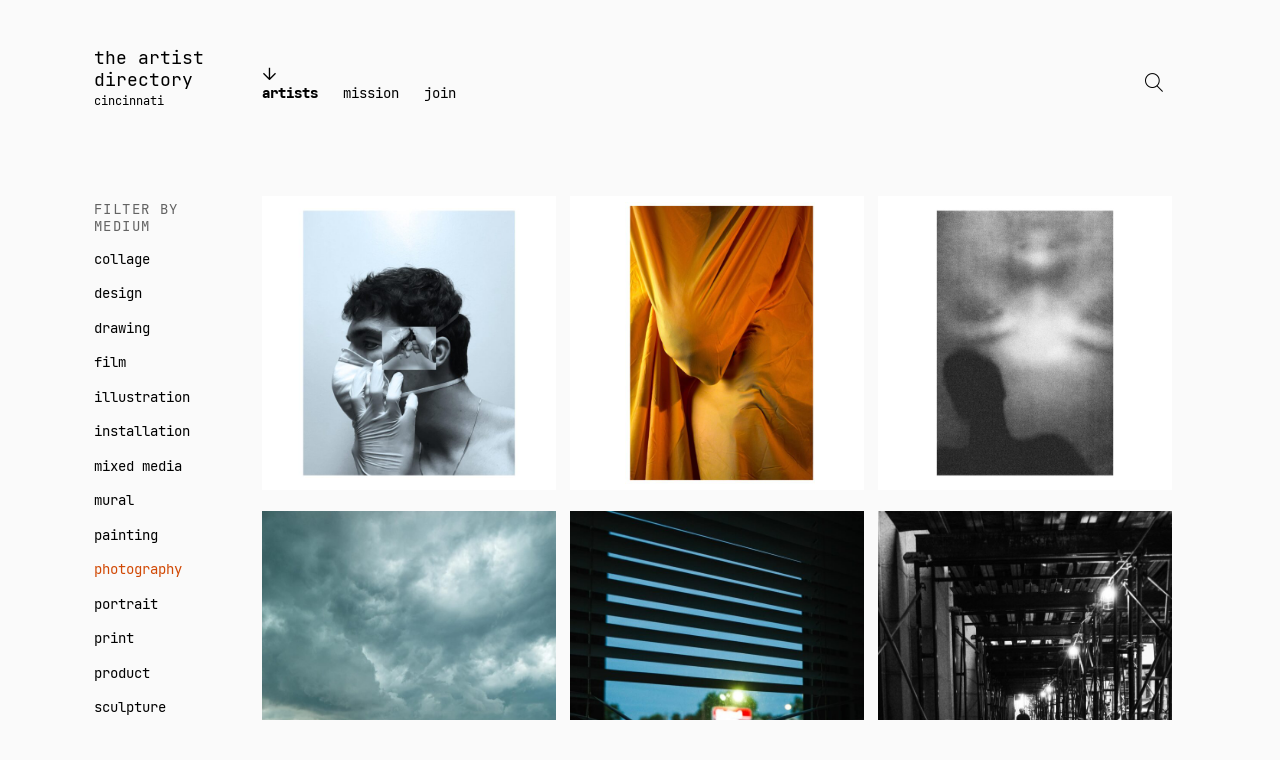

--- FILE ---
content_type: text/html; charset=UTF-8
request_url: https://theartistdirectory.org/media/photography/
body_size: 10232
content:
<!doctype html>
<html lang="en-US" prefix="og: http://ogp.me/ns# fb: http://ogp.me/ns/fb#">
<head>
	<meta charset="UTF-8">
	<meta name="viewport" content="width=device-width, initial-scale=1">
	<link rel="profile" href="https://gmpg.org/xfn/11">

	<title>photography &#8211; The Artist Directory</title>
<meta name='robots' content='max-image-preview:large' />
	<style>img:is([sizes="auto" i], [sizes^="auto," i]) { contain-intrinsic-size: 3000px 1500px }</style>
	<link rel='dns-prefetch' href='//cdn.jsdelivr.net' />
<link rel="alternate" type="application/rss+xml" title="The Artist Directory &raquo; Feed" href="https://theartistdirectory.org/feed/" />
<link rel="alternate" type="application/rss+xml" title="The Artist Directory &raquo; Comments Feed" href="https://theartistdirectory.org/comments/feed/" />
<link rel="alternate" type="application/rss+xml" title="The Artist Directory &raquo; photography Medium Feed" href="https://theartistdirectory.org/media/photography/feed/" />
<script>
window._wpemojiSettings = {"baseUrl":"https:\/\/s.w.org\/images\/core\/emoji\/16.0.1\/72x72\/","ext":".png","svgUrl":"https:\/\/s.w.org\/images\/core\/emoji\/16.0.1\/svg\/","svgExt":".svg","source":{"concatemoji":"https:\/\/theartistdirectory.org\/wp-includes\/js\/wp-emoji-release.min.js?ver=6.8.3"}};
/*! This file is auto-generated */
!function(s,n){var o,i,e;function c(e){try{var t={supportTests:e,timestamp:(new Date).valueOf()};sessionStorage.setItem(o,JSON.stringify(t))}catch(e){}}function p(e,t,n){e.clearRect(0,0,e.canvas.width,e.canvas.height),e.fillText(t,0,0);var t=new Uint32Array(e.getImageData(0,0,e.canvas.width,e.canvas.height).data),a=(e.clearRect(0,0,e.canvas.width,e.canvas.height),e.fillText(n,0,0),new Uint32Array(e.getImageData(0,0,e.canvas.width,e.canvas.height).data));return t.every(function(e,t){return e===a[t]})}function u(e,t){e.clearRect(0,0,e.canvas.width,e.canvas.height),e.fillText(t,0,0);for(var n=e.getImageData(16,16,1,1),a=0;a<n.data.length;a++)if(0!==n.data[a])return!1;return!0}function f(e,t,n,a){switch(t){case"flag":return n(e,"\ud83c\udff3\ufe0f\u200d\u26a7\ufe0f","\ud83c\udff3\ufe0f\u200b\u26a7\ufe0f")?!1:!n(e,"\ud83c\udde8\ud83c\uddf6","\ud83c\udde8\u200b\ud83c\uddf6")&&!n(e,"\ud83c\udff4\udb40\udc67\udb40\udc62\udb40\udc65\udb40\udc6e\udb40\udc67\udb40\udc7f","\ud83c\udff4\u200b\udb40\udc67\u200b\udb40\udc62\u200b\udb40\udc65\u200b\udb40\udc6e\u200b\udb40\udc67\u200b\udb40\udc7f");case"emoji":return!a(e,"\ud83e\udedf")}return!1}function g(e,t,n,a){var r="undefined"!=typeof WorkerGlobalScope&&self instanceof WorkerGlobalScope?new OffscreenCanvas(300,150):s.createElement("canvas"),o=r.getContext("2d",{willReadFrequently:!0}),i=(o.textBaseline="top",o.font="600 32px Arial",{});return e.forEach(function(e){i[e]=t(o,e,n,a)}),i}function t(e){var t=s.createElement("script");t.src=e,t.defer=!0,s.head.appendChild(t)}"undefined"!=typeof Promise&&(o="wpEmojiSettingsSupports",i=["flag","emoji"],n.supports={everything:!0,everythingExceptFlag:!0},e=new Promise(function(e){s.addEventListener("DOMContentLoaded",e,{once:!0})}),new Promise(function(t){var n=function(){try{var e=JSON.parse(sessionStorage.getItem(o));if("object"==typeof e&&"number"==typeof e.timestamp&&(new Date).valueOf()<e.timestamp+604800&&"object"==typeof e.supportTests)return e.supportTests}catch(e){}return null}();if(!n){if("undefined"!=typeof Worker&&"undefined"!=typeof OffscreenCanvas&&"undefined"!=typeof URL&&URL.createObjectURL&&"undefined"!=typeof Blob)try{var e="postMessage("+g.toString()+"("+[JSON.stringify(i),f.toString(),p.toString(),u.toString()].join(",")+"));",a=new Blob([e],{type:"text/javascript"}),r=new Worker(URL.createObjectURL(a),{name:"wpTestEmojiSupports"});return void(r.onmessage=function(e){c(n=e.data),r.terminate(),t(n)})}catch(e){}c(n=g(i,f,p,u))}t(n)}).then(function(e){for(var t in e)n.supports[t]=e[t],n.supports.everything=n.supports.everything&&n.supports[t],"flag"!==t&&(n.supports.everythingExceptFlag=n.supports.everythingExceptFlag&&n.supports[t]);n.supports.everythingExceptFlag=n.supports.everythingExceptFlag&&!n.supports.flag,n.DOMReady=!1,n.readyCallback=function(){n.DOMReady=!0}}).then(function(){return e}).then(function(){var e;n.supports.everything||(n.readyCallback(),(e=n.source||{}).concatemoji?t(e.concatemoji):e.wpemoji&&e.twemoji&&(t(e.twemoji),t(e.wpemoji)))}))}((window,document),window._wpemojiSettings);
</script>
<style id='wp-emoji-styles-inline-css'>

	img.wp-smiley, img.emoji {
		display: inline !important;
		border: none !important;
		box-shadow: none !important;
		height: 1em !important;
		width: 1em !important;
		margin: 0 0.07em !important;
		vertical-align: -0.1em !important;
		background: none !important;
		padding: 0 !important;
	}
</style>
<link rel='stylesheet' id='wp-block-library-css' href='https://theartistdirectory.org/wp-includes/css/dist/block-library/style.min.css?ver=6.8.3' media='all' />
<style id='global-styles-inline-css'>
:root{--wp--preset--aspect-ratio--square: 1;--wp--preset--aspect-ratio--4-3: 4/3;--wp--preset--aspect-ratio--3-4: 3/4;--wp--preset--aspect-ratio--3-2: 3/2;--wp--preset--aspect-ratio--2-3: 2/3;--wp--preset--aspect-ratio--16-9: 16/9;--wp--preset--aspect-ratio--9-16: 9/16;--wp--preset--color--black: #000000;--wp--preset--color--cyan-bluish-gray: #abb8c3;--wp--preset--color--white: #FFFFFF;--wp--preset--color--pale-pink: #f78da7;--wp--preset--color--vivid-red: #cf2e2e;--wp--preset--color--luminous-vivid-orange: #ff6900;--wp--preset--color--luminous-vivid-amber: #fcb900;--wp--preset--color--light-green-cyan: #7bdcb5;--wp--preset--color--vivid-green-cyan: #00d084;--wp--preset--color--pale-cyan-blue: #8ed1fc;--wp--preset--color--vivid-cyan-blue: #0693e3;--wp--preset--color--vivid-purple: #9b51e0;--wp--preset--color--primary: #000000;--wp--preset--color--secondary: #FAFAFA;--wp--preset--color--tertiary: #636363;--wp--preset--color--accent: #D14905;--wp--preset--gradient--vivid-cyan-blue-to-vivid-purple: linear-gradient(135deg,rgba(6,147,227,1) 0%,rgb(155,81,224) 100%);--wp--preset--gradient--light-green-cyan-to-vivid-green-cyan: linear-gradient(135deg,rgb(122,220,180) 0%,rgb(0,208,130) 100%);--wp--preset--gradient--luminous-vivid-amber-to-luminous-vivid-orange: linear-gradient(135deg,rgba(252,185,0,1) 0%,rgba(255,105,0,1) 100%);--wp--preset--gradient--luminous-vivid-orange-to-vivid-red: linear-gradient(135deg,rgba(255,105,0,1) 0%,rgb(207,46,46) 100%);--wp--preset--gradient--very-light-gray-to-cyan-bluish-gray: linear-gradient(135deg,rgb(238,238,238) 0%,rgb(169,184,195) 100%);--wp--preset--gradient--cool-to-warm-spectrum: linear-gradient(135deg,rgb(74,234,220) 0%,rgb(151,120,209) 20%,rgb(207,42,186) 40%,rgb(238,44,130) 60%,rgb(251,105,98) 80%,rgb(254,248,76) 100%);--wp--preset--gradient--blush-light-purple: linear-gradient(135deg,rgb(255,206,236) 0%,rgb(152,150,240) 100%);--wp--preset--gradient--blush-bordeaux: linear-gradient(135deg,rgb(254,205,165) 0%,rgb(254,45,45) 50%,rgb(107,0,62) 100%);--wp--preset--gradient--luminous-dusk: linear-gradient(135deg,rgb(255,203,112) 0%,rgb(199,81,192) 50%,rgb(65,88,208) 100%);--wp--preset--gradient--pale-ocean: linear-gradient(135deg,rgb(255,245,203) 0%,rgb(182,227,212) 50%,rgb(51,167,181) 100%);--wp--preset--gradient--electric-grass: linear-gradient(135deg,rgb(202,248,128) 0%,rgb(113,206,126) 100%);--wp--preset--gradient--midnight: linear-gradient(135deg,rgb(2,3,129) 0%,rgb(40,116,252) 100%);--wp--preset--font-size--small: 0.857rem;--wp--preset--font-size--medium: 20px;--wp--preset--font-size--large: 1.286rem;--wp--preset--font-size--x-large: 2rem;--wp--preset--font-size--tiny: 0.75rem;--wp--preset--font-size--normal: 1rem;--wp--preset--font-size--huge: 2.143rem;--wp--preset--font-size--gigantic: 2.571rem;--wp--preset--spacing--20: 0.44rem;--wp--preset--spacing--30: 0.67rem;--wp--preset--spacing--40: 1rem;--wp--preset--spacing--50: 1.5rem;--wp--preset--spacing--60: 2.25rem;--wp--preset--spacing--70: 3.38rem;--wp--preset--spacing--80: 5.06rem;--wp--preset--shadow--natural: 6px 6px 9px rgba(0, 0, 0, 0.2);--wp--preset--shadow--deep: 12px 12px 50px rgba(0, 0, 0, 0.4);--wp--preset--shadow--sharp: 6px 6px 0px rgba(0, 0, 0, 0.2);--wp--preset--shadow--outlined: 6px 6px 0px -3px rgba(255, 255, 255, 1), 6px 6px rgba(0, 0, 0, 1);--wp--preset--shadow--crisp: 6px 6px 0px rgba(0, 0, 0, 1);}:root { --wp--style--global--content-size: var(--size__site-main);--wp--style--global--wide-size: var(--size__site-main); }:where(body) { margin: 0; }.wp-site-blocks > .alignleft { float: left; margin-right: 2em; }.wp-site-blocks > .alignright { float: right; margin-left: 2em; }.wp-site-blocks > .aligncenter { justify-content: center; margin-left: auto; margin-right: auto; }:where(.is-layout-flex){gap: 0.5em;}:where(.is-layout-grid){gap: 0.5em;}.is-layout-flow > .alignleft{float: left;margin-inline-start: 0;margin-inline-end: 2em;}.is-layout-flow > .alignright{float: right;margin-inline-start: 2em;margin-inline-end: 0;}.is-layout-flow > .aligncenter{margin-left: auto !important;margin-right: auto !important;}.is-layout-constrained > .alignleft{float: left;margin-inline-start: 0;margin-inline-end: 2em;}.is-layout-constrained > .alignright{float: right;margin-inline-start: 2em;margin-inline-end: 0;}.is-layout-constrained > .aligncenter{margin-left: auto !important;margin-right: auto !important;}.is-layout-constrained > :where(:not(.alignleft):not(.alignright):not(.alignfull)){max-width: var(--wp--style--global--content-size);margin-left: auto !important;margin-right: auto !important;}.is-layout-constrained > .alignwide{max-width: var(--wp--style--global--wide-size);}body .is-layout-flex{display: flex;}.is-layout-flex{flex-wrap: wrap;align-items: center;}.is-layout-flex > :is(*, div){margin: 0;}body .is-layout-grid{display: grid;}.is-layout-grid > :is(*, div){margin: 0;}body{background-color: var(--color__background-body);color: var(--color__text-main);font-family: var(--font__main);padding-top: 0px;padding-right: 0px;padding-bottom: 0px;padding-left: 0px;}a:where(:not(.wp-element-button)){text-decoration: underline;}:root :where(.wp-element-button, .wp-block-button__link){background-color: #32373c;border-width: 0;color: #fff;font-family: inherit;font-size: inherit;line-height: inherit;padding: calc(0.667em + 2px) calc(1.333em + 2px);text-decoration: none;}.has-black-color{color: var(--wp--preset--color--black) !important;}.has-cyan-bluish-gray-color{color: var(--wp--preset--color--cyan-bluish-gray) !important;}.has-white-color{color: var(--wp--preset--color--white) !important;}.has-pale-pink-color{color: var(--wp--preset--color--pale-pink) !important;}.has-vivid-red-color{color: var(--wp--preset--color--vivid-red) !important;}.has-luminous-vivid-orange-color{color: var(--wp--preset--color--luminous-vivid-orange) !important;}.has-luminous-vivid-amber-color{color: var(--wp--preset--color--luminous-vivid-amber) !important;}.has-light-green-cyan-color{color: var(--wp--preset--color--light-green-cyan) !important;}.has-vivid-green-cyan-color{color: var(--wp--preset--color--vivid-green-cyan) !important;}.has-pale-cyan-blue-color{color: var(--wp--preset--color--pale-cyan-blue) !important;}.has-vivid-cyan-blue-color{color: var(--wp--preset--color--vivid-cyan-blue) !important;}.has-vivid-purple-color{color: var(--wp--preset--color--vivid-purple) !important;}.has-primary-color{color: var(--wp--preset--color--primary) !important;}.has-secondary-color{color: var(--wp--preset--color--secondary) !important;}.has-tertiary-color{color: var(--wp--preset--color--tertiary) !important;}.has-accent-color{color: var(--wp--preset--color--accent) !important;}.has-black-background-color{background-color: var(--wp--preset--color--black) !important;}.has-cyan-bluish-gray-background-color{background-color: var(--wp--preset--color--cyan-bluish-gray) !important;}.has-white-background-color{background-color: var(--wp--preset--color--white) !important;}.has-pale-pink-background-color{background-color: var(--wp--preset--color--pale-pink) !important;}.has-vivid-red-background-color{background-color: var(--wp--preset--color--vivid-red) !important;}.has-luminous-vivid-orange-background-color{background-color: var(--wp--preset--color--luminous-vivid-orange) !important;}.has-luminous-vivid-amber-background-color{background-color: var(--wp--preset--color--luminous-vivid-amber) !important;}.has-light-green-cyan-background-color{background-color: var(--wp--preset--color--light-green-cyan) !important;}.has-vivid-green-cyan-background-color{background-color: var(--wp--preset--color--vivid-green-cyan) !important;}.has-pale-cyan-blue-background-color{background-color: var(--wp--preset--color--pale-cyan-blue) !important;}.has-vivid-cyan-blue-background-color{background-color: var(--wp--preset--color--vivid-cyan-blue) !important;}.has-vivid-purple-background-color{background-color: var(--wp--preset--color--vivid-purple) !important;}.has-primary-background-color{background-color: var(--wp--preset--color--primary) !important;}.has-secondary-background-color{background-color: var(--wp--preset--color--secondary) !important;}.has-tertiary-background-color{background-color: var(--wp--preset--color--tertiary) !important;}.has-accent-background-color{background-color: var(--wp--preset--color--accent) !important;}.has-black-border-color{border-color: var(--wp--preset--color--black) !important;}.has-cyan-bluish-gray-border-color{border-color: var(--wp--preset--color--cyan-bluish-gray) !important;}.has-white-border-color{border-color: var(--wp--preset--color--white) !important;}.has-pale-pink-border-color{border-color: var(--wp--preset--color--pale-pink) !important;}.has-vivid-red-border-color{border-color: var(--wp--preset--color--vivid-red) !important;}.has-luminous-vivid-orange-border-color{border-color: var(--wp--preset--color--luminous-vivid-orange) !important;}.has-luminous-vivid-amber-border-color{border-color: var(--wp--preset--color--luminous-vivid-amber) !important;}.has-light-green-cyan-border-color{border-color: var(--wp--preset--color--light-green-cyan) !important;}.has-vivid-green-cyan-border-color{border-color: var(--wp--preset--color--vivid-green-cyan) !important;}.has-pale-cyan-blue-border-color{border-color: var(--wp--preset--color--pale-cyan-blue) !important;}.has-vivid-cyan-blue-border-color{border-color: var(--wp--preset--color--vivid-cyan-blue) !important;}.has-vivid-purple-border-color{border-color: var(--wp--preset--color--vivid-purple) !important;}.has-primary-border-color{border-color: var(--wp--preset--color--primary) !important;}.has-secondary-border-color{border-color: var(--wp--preset--color--secondary) !important;}.has-tertiary-border-color{border-color: var(--wp--preset--color--tertiary) !important;}.has-accent-border-color{border-color: var(--wp--preset--color--accent) !important;}.has-vivid-cyan-blue-to-vivid-purple-gradient-background{background: var(--wp--preset--gradient--vivid-cyan-blue-to-vivid-purple) !important;}.has-light-green-cyan-to-vivid-green-cyan-gradient-background{background: var(--wp--preset--gradient--light-green-cyan-to-vivid-green-cyan) !important;}.has-luminous-vivid-amber-to-luminous-vivid-orange-gradient-background{background: var(--wp--preset--gradient--luminous-vivid-amber-to-luminous-vivid-orange) !important;}.has-luminous-vivid-orange-to-vivid-red-gradient-background{background: var(--wp--preset--gradient--luminous-vivid-orange-to-vivid-red) !important;}.has-very-light-gray-to-cyan-bluish-gray-gradient-background{background: var(--wp--preset--gradient--very-light-gray-to-cyan-bluish-gray) !important;}.has-cool-to-warm-spectrum-gradient-background{background: var(--wp--preset--gradient--cool-to-warm-spectrum) !important;}.has-blush-light-purple-gradient-background{background: var(--wp--preset--gradient--blush-light-purple) !important;}.has-blush-bordeaux-gradient-background{background: var(--wp--preset--gradient--blush-bordeaux) !important;}.has-luminous-dusk-gradient-background{background: var(--wp--preset--gradient--luminous-dusk) !important;}.has-pale-ocean-gradient-background{background: var(--wp--preset--gradient--pale-ocean) !important;}.has-electric-grass-gradient-background{background: var(--wp--preset--gradient--electric-grass) !important;}.has-midnight-gradient-background{background: var(--wp--preset--gradient--midnight) !important;}.has-small-font-size{font-size: var(--wp--preset--font-size--small) !important;}.has-medium-font-size{font-size: var(--wp--preset--font-size--medium) !important;}.has-large-font-size{font-size: var(--wp--preset--font-size--large) !important;}.has-x-large-font-size{font-size: var(--wp--preset--font-size--x-large) !important;}.has-tiny-font-size{font-size: var(--wp--preset--font-size--tiny) !important;}.has-normal-font-size{font-size: var(--wp--preset--font-size--normal) !important;}.has-huge-font-size{font-size: var(--wp--preset--font-size--huge) !important;}.has-gigantic-font-size{font-size: var(--wp--preset--font-size--gigantic) !important;}
:where(.wp-block-post-template.is-layout-flex){gap: 1.25em;}:where(.wp-block-post-template.is-layout-grid){gap: 1.25em;}
:where(.wp-block-columns.is-layout-flex){gap: 2em;}:where(.wp-block-columns.is-layout-grid){gap: 2em;}
:root :where(.wp-block-pullquote){font-size: 1.5em;line-height: 1.6;}
</style>
<link rel='stylesheet' id='ahub-style-css' href='https://theartistdirectory.org/wp-content/themes/arthub/library/css/style.css?ver=1.0' media='all' />
<script src="https://theartistdirectory.org/wp-includes/js/jquery/jquery.min.js?ver=3.7.1" id="jquery-core-js"></script>
<script src="https://theartistdirectory.org/wp-includes/js/jquery/jquery-migrate.min.js?ver=3.4.1" id="jquery-migrate-js"></script>
<link rel="https://api.w.org/" href="https://theartistdirectory.org/wp-json/" /><link rel="alternate" title="JSON" type="application/json" href="https://theartistdirectory.org/wp-json/wp/v2/ahub_medium/16" /><link rel="EditURI" type="application/rsd+xml" title="RSD" href="https://theartistdirectory.org/xmlrpc.php?rsd" />
<meta name="generator" content="WordPress 6.8.3" />
	<style type="text/css">
		a {
			color: ;
		}
	</style>
			<style type="text/css">
					</style>
		<link rel="icon" href="https://theartistdirectory.org/wp-content/uploads/2022/11/cropped-arthub-fav-8-32x32.png" sizes="32x32" />
<link rel="icon" href="https://theartistdirectory.org/wp-content/uploads/2022/11/cropped-arthub-fav-8-192x192.png" sizes="192x192" />
<link rel="apple-touch-icon" href="https://theartistdirectory.org/wp-content/uploads/2022/11/cropped-arthub-fav-8-180x180.png" />
<meta name="msapplication-TileImage" content="https://theartistdirectory.org/wp-content/uploads/2022/11/cropped-arthub-fav-8-270x270.png" />

<!-- START - Open Graph and Twitter Card Tags 3.3.7 -->
 <!-- Facebook Open Graph -->
  <meta property="og:title" content="photography"/>
  <meta property="og:url" content="https://theartistdirectory.org/media/photography/"/>
  <meta property="og:description" content="Cincinnati"/>
  <meta property="og:image" content="http://theartistdirectoryorg.stage.site/wp-content/uploads/2022/11/artist-directory-share.jpg"/>
  <meta property="og:image:url" content="http://theartistdirectoryorg.stage.site/wp-content/uploads/2022/11/artist-directory-share.jpg"/>
 <!-- Google+ / Schema.org -->
 <!-- Twitter Cards -->
  <meta name="twitter:title" content="photography"/>
  <meta name="twitter:url" content="https://theartistdirectory.org/media/photography/"/>
  <meta name="twitter:description" content="Cincinnati"/>
  <meta name="twitter:image" content="http://theartistdirectoryorg.stage.site/wp-content/uploads/2022/11/artist-directory-share.jpg"/>
  <meta name="twitter:card" content="summary_large_image"/>
 <!-- SEO -->
 <!-- Misc. tags -->
 <!-- is_tax: ahub_medium -->
<!-- END - Open Graph and Twitter Card Tags 3.3.7 -->
	
</head>

<body class="archive tax-ahub_medium term-photography term-16 wp-theme-arthub">
<div id="page" class="site">
	<a class="skip-link screen-reader-text" href="#primary">Skip to content</a>

	<main class="site-main">

		

<div class="site-branding">
			<p class="site-title"><a href="https://theartistdirectory.org">
			The Artist Directory		</a></p>
				<p class="site-description">Cincinnati</p>
	</div><!-- .site-branding -->

<nav class="desktop-navigation">
	<ul id="desktop-menu" class="menu"><li id="menu-item-44" class="menu-item menu-item-type-post_type_archive menu-item-object-ahub_artist menu-item-44 current_page_parent"><a href="https://theartistdirectory.org/artists/">Artists</a></li>
<li id="menu-item-694" class="menu-item menu-item-type-post_type menu-item-object-page menu-item-694"><a href="https://theartistdirectory.org/mission/">Mission</a></li>
<li id="menu-item-204" class="menu-item menu-item-type-post_type menu-item-object-page menu-item-204"><a href="https://theartistdirectory.org/join/">Join</a></li>
</ul>	<a class="toggle-searchform" href="javascript:void();" aria-controls="searchform">
		<span class="screen-reader-text">Search</span>
		<span class="icon-search"></span>
	</a>
</nav>

<nav id="site-navigation" class="mobile-navigation" aria-label="Primary menu">
	<button class="icon-button menu-toggle" aria-controls="mobile-menu" aria-expanded="false">
		<span class="icon" aria-hidden="true"></span>
		<span class="screen-reader-text">Menu</span>
	</button>
	<div id="mobile-nav" class="mobile-nav-container">
		<div class="main-menu-container"><ul id="menu-main-menu" class="menu"><li class="menu-item menu-item-type-post_type_archive menu-item-object-ahub_artist menu-item-44 current_page_parent"><a href="https://theartistdirectory.org/artists/">Artists</a></li>
<li class="menu-item menu-item-type-post_type menu-item-object-page menu-item-694"><a href="https://theartistdirectory.org/mission/">Mission</a></li>
<li class="menu-item menu-item-type-post_type menu-item-object-page menu-item-204"><a href="https://theartistdirectory.org/join/">Join</a></li>
</ul></div><div class="secondary-menu-container"><ul id="menu-secondary-menu" class="menu"><li id="menu-item-208" class="menu-item menu-item-type-post_type menu-item-object-page menu-item-208"><a href="https://theartistdirectory.org/contact/">Contact</a></li>
</ul></div>		<a class="toggle-searchform" href="javascript:void();" aria-controls="searchform">
			<span class="screen-reader-text">Search</span>
			<span class="icon-search"></span>
		</a>
	</div>
</nav><!-- #site-navigation -->

<div class="popover"><div class="wrapper">
<div class="wp-block-group is-content-justification-center is-layout-flex wp-container-core-group-is-layout-64b26803 wp-block-group-is-layout-flex"><form role="search" method="get" action="https://theartistdirectory.org/" class="wp-block-search__button-inside wp-block-search__icon-button wp-block-search"    ><label class="wp-block-search__label screen-reader-text" for="wp-block-search__input-1" >Search</label><div class="wp-block-search__inside-wrapper " ><input class="wp-block-search__input" id="wp-block-search__input-1" placeholder="Search terms" value="" type="search" name="s" required /><button aria-label="Search" class="wp-block-search__button has-text-color has-tertiary-color has-background has-white-background-color has-icon wp-element-button" type="submit" ><svg class="search-icon" viewBox="0 0 24 24" width="24" height="24">
					<path d="M13 5c-3.3 0-6 2.7-6 6 0 1.4.5 2.7 1.3 3.7l-3.8 3.8 1.1 1.1 3.8-3.8c1 .8 2.3 1.3 3.7 1.3 3.3 0 6-2.7 6-6S16.3 5 13 5zm0 10.5c-2.5 0-4.5-2-4.5-4.5s2-4.5 4.5-4.5 4.5 2 4.5 4.5-2 4.5-4.5 4.5z"></path>
				</svg></button></div></form>


<p class="cancel-search"><a href="javascript:void(0)">Cancel</a></p>
</div>

<div style="height:2rem" aria-hidden="true" class="wp-block-spacer"></div>

<h2 class="has-text-align-center has-white-color has-text-color has-small-font-size wp-block-heading" style="text-transform:uppercase">Or browse by tags</h2>
<div class="tags-links" role="list">				<a href="https://theartistdirectory.org/artists/tag/abstract/" class="">
					abstract				</a>
							<a href="https://theartistdirectory.org/artists/tag/activistart/" class="">
					activistart				</a>
							<a href="https://theartistdirectory.org/artists/tag/african-american-art/" class="">
					African American art				</a>
							<a href="https://theartistdirectory.org/artists/tag/amerasian/" class="">
					amerasian				</a>
							<a href="https://theartistdirectory.org/artists/tag/animator/" class="">
					animator				</a>
							<a href="https://theartistdirectory.org/artists/tag/art-administrator/" class="">
					art administrator				</a>
							<a href="https://theartistdirectory.org/artists/tag/art-director/" class="">
					Art Director				</a>
							<a href="https://theartistdirectory.org/artists/tag/art-educator/" class="">
					art educator				</a>
							<a href="https://theartistdirectory.org/artists/tag/art-instructor/" class="">
					Art Instructor				</a>
							<a href="https://theartistdirectory.org/artists/tag/artist/" class="">
					artist				</a>
							<a href="https://theartistdirectory.org/artists/tag/artistactivist/" class="">
					artistactivist				</a>
							<a href="https://theartistdirectory.org/artists/tag/artists-books/" class="">
					artists&#039; books				</a>
							<a href="https://theartistdirectory.org/artists/tag/arts-educator/" class="">
					arts educator				</a>
							<a href="https://theartistdirectory.org/artists/tag/asian-american-artist/" class="">
					Asian-American Artist				</a>
							<a href="https://theartistdirectory.org/artists/tag/assemblages/" class="">
					assemblages				</a>
							<a href="https://theartistdirectory.org/artists/tag/audio-producer/" class="">
					audio producer				</a>
							<a href="https://theartistdirectory.org/artists/tag/author/" class="">
					author				</a>
							<a href="https://theartistdirectory.org/artists/tag/black-art/" class="">
					black art				</a>
							<a href="https://theartistdirectory.org/artists/tag/black-stories/" class="">
					black stories				</a>
							<a href="https://theartistdirectory.org/artists/tag/bookmaker/" class="">
					Bookmaker				</a>
							<a href="https://theartistdirectory.org/artists/tag/branding/" class="">
					branding				</a>
							<a href="https://theartistdirectory.org/artists/tag/builder/" class="">
					builder				</a>
							<a href="https://theartistdirectory.org/artists/tag/cartoonist/" class="">
					cartoonist				</a>
							<a href="https://theartistdirectory.org/artists/tag/cat-lover/" class="">
					cat lover				</a>
							<a href="https://theartistdirectory.org/artists/tag/ceramicist/" class="">
					ceramicist				</a>
							<a href="https://theartistdirectory.org/artists/tag/chicana/" class="">
					chicana				</a>
							<a href="https://theartistdirectory.org/artists/tag/coastal/" class="">
					coastal				</a>
							<a href="https://theartistdirectory.org/artists/tag/collage/" class="">
					collage				</a>
							<a href="https://theartistdirectory.org/artists/tag/collage-artist/" class="">
					collage artist				</a>
							<a href="https://theartistdirectory.org/artists/tag/collages/" class="">
					collages				</a>
							<a href="https://theartistdirectory.org/artists/tag/collective-impact/" class="">
					collective impact				</a>
							<a href="https://theartistdirectory.org/artists/tag/color/" class="">
					color				</a>
							<a href="https://theartistdirectory.org/artists/tag/comedy/" class="">
					comedy				</a>
							<a href="https://theartistdirectory.org/artists/tag/comics/" class="">
					comics				</a>
							<a href="https://theartistdirectory.org/artists/tag/community/" class="">
					community				</a>
							<a href="https://theartistdirectory.org/artists/tag/community-builder-conceptual-art/" class="">
					community builder: conceptual art				</a>
							<a href="https://theartistdirectory.org/artists/tag/community-building/" class="">
					community building				</a>
							<a href="https://theartistdirectory.org/artists/tag/contemporary/" class="">
					contemporary				</a>
							<a href="https://theartistdirectory.org/artists/tag/creative-placekeeping/" class="">
					creative placekeeping				</a>
							<a href="https://theartistdirectory.org/artists/tag/curator/" class="">
					curator				</a>
							<a href="https://theartistdirectory.org/artists/tag/design/" class="">
					design				</a>
							<a href="https://theartistdirectory.org/artists/tag/designer/" class="">
					designer				</a>
							<a href="https://theartistdirectory.org/artists/tag/digital-artist/" class="">
					digital artist				</a>
							<a href="https://theartistdirectory.org/artists/tag/digitalart/" class="">
					digitalart				</a>
							<a href="https://theartistdirectory.org/artists/tag/director/" class="">
					director				</a>
							<a href="https://theartistdirectory.org/artists/tag/documentary/" class="">
					documentary				</a>
							<a href="https://theartistdirectory.org/artists/tag/drawing/" class="">
					drawing				</a>
							<a href="https://theartistdirectory.org/artists/tag/duct-tape/" class="">
					duct tape				</a>
							<a href="https://theartistdirectory.org/artists/tag/dyer/" class="">
					dyer				</a>
							<a href="https://theartistdirectory.org/artists/tag/educator/" class="">
					educator				</a>
							<a href="https://theartistdirectory.org/artists/tag/embroidery/" class="">
					embroidery				</a>
							<a href="https://theartistdirectory.org/artists/tag/essay/" class="">
					essay				</a>
							<a href="https://theartistdirectory.org/artists/tag/facilitator/" class="">
					facilitator				</a>
							<a href="https://theartistdirectory.org/artists/tag/fauvism/" class="">
					fauvism				</a>
							<a href="https://theartistdirectory.org/artists/tag/fiber/" class="">
					fiber				</a>
							<a href="https://theartistdirectory.org/artists/tag/fiction/" class="">
					fiction				</a>
							<a href="https://theartistdirectory.org/artists/tag/filipino/" class="">
					filipino				</a>
							<a href="https://theartistdirectory.org/artists/tag/film/" class="">
					film				</a>
							<a href="https://theartistdirectory.org/artists/tag/filmmaker/" class="">
					filmmaker				</a>
							<a href="https://theartistdirectory.org/artists/tag/fine-arts/" class="">
					fine arts				</a>
							<a href="https://theartistdirectory.org/artists/tag/folk-art/" class="">
					folk art				</a>
							<a href="https://theartistdirectory.org/artists/tag/functional-art/" class="">
					functional art				</a>
							<a href="https://theartistdirectory.org/artists/tag/garden-mother/" class="">
					Garden Mother				</a>
							<a href="https://theartistdirectory.org/artists/tag/gouache/" class="">
					Gouache				</a>
							<a href="https://theartistdirectory.org/artists/tag/graphic-design/" class="">
					graphic design				</a>
							<a href="https://theartistdirectory.org/artists/tag/graphic-designer/" class="">
					Graphic Designer				</a>
							<a href="https://theartistdirectory.org/artists/tag/hauntology/" class="">
					hauntology				</a>
							<a href="https://theartistdirectory.org/artists/tag/he-him/" class="">
					He Him				</a>
							<a href="https://theartistdirectory.org/artists/tag/he-they/" class="">
					he/they				</a>
							<a href="https://theartistdirectory.org/artists/tag/healing/" class="">
					healing				</a>
							<a href="https://theartistdirectory.org/artists/tag/husband/" class="">
					husband				</a>
							<a href="https://theartistdirectory.org/artists/tag/illustration/" class="">
					illustration				</a>
							<a href="https://theartistdirectory.org/artists/tag/illustrator/" class="">
					illustrator				</a>
							<a href="https://theartistdirectory.org/artists/tag/install/" class="">
					install				</a>
							<a href="https://theartistdirectory.org/artists/tag/installation/" class="">
					installation				</a>
							<a href="https://theartistdirectory.org/artists/tag/installation-art/" class="">
					installation art				</a>
							<a href="https://theartistdirectory.org/artists/tag/installation-artist/" class="">
					installation artist				</a>
							<a href="https://theartistdirectory.org/artists/tag/installations/" class="">
					installations				</a>
							<a href="https://theartistdirectory.org/artists/tag/installations/" class="">
					installations				</a>
							<a href="https://theartistdirectory.org/artists/tag/installationzines/" class="">
					installationzines				</a>
							<a href="https://theartistdirectory.org/artists/tag/interactive/" class="">
					interactive				</a>
							<a href="https://theartistdirectory.org/artists/tag/interdisciplinary/" class="">
					interdisciplinary				</a>
							<a href="https://theartistdirectory.org/artists/tag/international-artist/" class="">
					international artist				</a>
							<a href="https://theartistdirectory.org/artists/tag/journalism/" class="">
					journalism				</a>
							<a href="https://theartistdirectory.org/artists/tag/kaleidoscope-artist/" class="">
					kaleidoscope artist				</a>
							<a href="https://theartistdirectory.org/artists/tag/knitter/" class="">
					knitter				</a>
							<a href="https://theartistdirectory.org/artists/tag/landscapes/" class="">
					Landscapes				</a>
							<a href="https://theartistdirectory.org/artists/tag/lecturer/" class="">
					lecturer				</a>
							<a href="https://theartistdirectory.org/artists/tag/lettering/" class="">
					lettering				</a>
							<a href="https://theartistdirectory.org/artists/tag/lgbtq/" class="">
					LGBTQ				</a>
							<a href="https://theartistdirectory.org/artists/tag/librarian/" class="">
					librarian				</a>
							<a href="https://theartistdirectory.org/artists/tag/light/" class="">
					light				</a>
							<a href="https://theartistdirectory.org/artists/tag/logos/" class="">
					logos				</a>
							<a href="https://theartistdirectory.org/artists/tag/manga/" class="">
					manga				</a>
							<a href="https://theartistdirectory.org/artists/tag/milk-crates/" class="">
					milk crates				</a>
							<a href="https://theartistdirectory.org/artists/tag/mixed-media/" class="">
					Mixed Media				</a>
							<a href="https://theartistdirectory.org/artists/tag/multidisciplinary-artist/" class="">
					multidisciplinary artist				</a>
							<a href="https://theartistdirectory.org/artists/tag/multimedia-artist/" class="">
					multimedia artist				</a>
							<a href="https://theartistdirectory.org/artists/tag/mural/" class="">
					mural				</a>
							<a href="https://theartistdirectory.org/artists/tag/mural-artist/" class="">
					mural artist				</a>
							<a href="https://theartistdirectory.org/artists/tag/muralist/" class="">
					muralist				</a>
							<a href="https://theartistdirectory.org/artists/tag/murals/" class="">
					murals				</a>
							<a href="https://theartistdirectory.org/artists/tag/musician/" class="">
					musician				</a>
							<a href="https://theartistdirectory.org/artists/tag/natural-scientist/" class="">
					natural scientist				</a>
							<a href="https://theartistdirectory.org/artists/tag/new-media-art/" class="">
					new media art				</a>
							<a href="https://theartistdirectory.org/artists/tag/oilpainter/" class="">
					oilpainter				</a>
							<a href="https://theartistdirectory.org/artists/tag/oral-historian/" class="">
					oral historian				</a>
							<a href="https://theartistdirectory.org/artists/tag/painter/" class="">
					painter				</a>
							<a href="https://theartistdirectory.org/artists/tag/painting/" class="">
					Painting				</a>
							<a href="https://theartistdirectory.org/artists/tag/palestinian/" class="">
					Palestinian				</a>
							<a href="https://theartistdirectory.org/artists/tag/pan/" class="">
					pan				</a>
							<a href="https://theartistdirectory.org/artists/tag/papermaker/" class="">
					papermaker				</a>
							<a href="https://theartistdirectory.org/artists/tag/performer/" class="">
					performer				</a>
							<a href="https://theartistdirectory.org/artists/tag/philosophy/" class="">
					philosophy				</a>
							<a href="https://theartistdirectory.org/artists/tag/photographer/" class="">
					photographer				</a>
							<a href="https://theartistdirectory.org/artists/tag/podcast/" class="">
					podcast				</a>
							<a href="https://theartistdirectory.org/artists/tag/poet/" class="">
					poet				</a>
							<a href="https://theartistdirectory.org/artists/tag/poetry/" class="">
					poetry				</a>
							<a href="https://theartistdirectory.org/artists/tag/pool/" class="">
					pool				</a>
							<a href="https://theartistdirectory.org/artists/tag/portrait/" class="">
					portrait				</a>
							<a href="https://theartistdirectory.org/artists/tag/portraiture/" class="">
					portraiture				</a>
							<a href="https://theartistdirectory.org/artists/tag/printmaker/" class="">
					printmaker				</a>
							<a href="https://theartistdirectory.org/artists/tag/prose/" class="">
					prose				</a>
							<a href="https://theartistdirectory.org/artists/tag/public-art/" class="">
					public art				</a>
							<a href="https://theartistdirectory.org/artists/tag/queer/" class="">
					Queer				</a>
							<a href="https://theartistdirectory.org/artists/tag/queerness/" class="">
					queerness				</a>
							<a href="https://theartistdirectory.org/artists/tag/readymade/" class="">
					readymade				</a>
							<a href="https://theartistdirectory.org/artists/tag/scluptor/" class="">
					scluptor				</a>
							<a href="https://theartistdirectory.org/artists/tag/sculptor/" class="">
					sculptor				</a>
							<a href="https://theartistdirectory.org/artists/tag/sculpture/" class="">
					sculpture				</a>
							<a href="https://theartistdirectory.org/artists/tag/sea/" class="">
					sea				</a>
							<a href="https://theartistdirectory.org/artists/tag/seamstress/" class="">
					seamstress				</a>
							<a href="https://theartistdirectory.org/artists/tag/she-her/" class="">
					she/her				</a>
							<a href="https://theartistdirectory.org/artists/tag/she-her-hers/" class="">
					she/her/hers				</a>
							<a href="https://theartistdirectory.org/artists/tag/she-they/" class="">
					she/they				</a>
							<a href="https://theartistdirectory.org/artists/tag/social-justice/" class="">
					social justice				</a>
							<a href="https://theartistdirectory.org/artists/tag/social-practice/" class="">
					social practice				</a>
							<a href="https://theartistdirectory.org/artists/tag/socialfabric/" class="">
					socialfabric				</a>
							<a href="https://theartistdirectory.org/artists/tag/sociallyengaged/" class="">
					sociallyengaged				</a>
							<a href="https://theartistdirectory.org/artists/tag/sound/" class="">
					sound				</a>
							<a href="https://theartistdirectory.org/artists/tag/sound-art/" class="">
					sound art				</a>
							<a href="https://theartistdirectory.org/artists/tag/spinner/" class="">
					spinner				</a>
							<a href="https://theartistdirectory.org/artists/tag/stone-carver/" class="">
					Stone carver				</a>
							<a href="https://theartistdirectory.org/artists/tag/storyteller/" class="">
					storyteller				</a>
							<a href="https://theartistdirectory.org/artists/tag/storytelling/" class="">
					storytelling				</a>
							<a href="https://theartistdirectory.org/artists/tag/student/" class="">
					student				</a>
							<a href="https://theartistdirectory.org/artists/tag/surface-designer/" class="">
					surface designer				</a>
							<a href="https://theartistdirectory.org/artists/tag/teacher/" class="">
					teacher				</a>
							<a href="https://theartistdirectory.org/artists/tag/technology/" class="">
					technology				</a>
							<a href="https://theartistdirectory.org/artists/tag/text/" class="">
					text				</a>
							<a href="https://theartistdirectory.org/artists/tag/textiles/" class="">
					textiles				</a>
							<a href="https://theartistdirectory.org/artists/tag/they-he/" class="">
					they/he				</a>
							<a href="https://theartistdirectory.org/artists/tag/they-them/" class="">
					they/them				</a>
							<a href="https://theartistdirectory.org/artists/tag/traditionalart/" class="">
					traditionalart				</a>
							<a href="https://theartistdirectory.org/artists/tag/typographer/" class="">
					typographer				</a>
							<a href="https://theartistdirectory.org/artists/tag/typography/" class="">
					typography				</a>
							<a href="https://theartistdirectory.org/artists/tag/underwater/" class="">
					underwater				</a>
							<a href="https://theartistdirectory.org/artists/tag/upcycle/" class="">
					upcycle				</a>
							<a href="https://theartistdirectory.org/artists/tag/video/" class="">
					video				</a>
							<a href="https://theartistdirectory.org/artists/tag/visual-artist/" class="">
					visual artist				</a>
							<a href="https://theartistdirectory.org/artists/tag/volunteering/" class="">
					volunteering				</a>
							<a href="https://theartistdirectory.org/artists/tag/water/" class="">
					water				</a>
							<a href="https://theartistdirectory.org/artists/tag/weaver/" class="">
					weaver				</a>
							<a href="https://theartistdirectory.org/artists/tag/whoknewdatacouldbepretty/" class="">
					whoknewdatacouldbepretty				</a>
							<a href="https://theartistdirectory.org/artists/tag/woman-artists/" class="">
					woman artists				</a>
							<a href="https://theartistdirectory.org/artists/tag/writer/" class="">
					writer				</a>
							<a href="https://theartistdirectory.org/artists/tag/youth/" class="">
					youth				</a>
							<a href="https://theartistdirectory.org/artists/tag/zines/" class="">
					zines				</a>
							<a href="https://theartistdirectory.org/artists/tag/zinester/" class="">
					zinester				</a>
			</div><p></p>
</div></div>
	
<nav class="site-aside">
	<h2>Filter by Medium</h2>

	<a class="toggle-filters" aria-controls="filters" href="javascript:void(0);">
		Filter by Medium		<span class="icon-arrow-down" aria-hidden="true"></span>
	</a>
	<div id="filters" class="medium-list" role="list">
						<a href="https://theartistdirectory.org/media/collage/" class="">
					collage				</a>
							<a href="https://theartistdirectory.org/media/design/" class="">
					design				</a>
							<a href="https://theartistdirectory.org/media/drawing/" class="">
					drawing				</a>
							<a href="https://theartistdirectory.org/media/film/" class="">
					film				</a>
							<a href="https://theartistdirectory.org/media/illustration/" class="">
					illustration				</a>
							<a href="https://theartistdirectory.org/media/installation/" class="">
					installation				</a>
							<a href="https://theartistdirectory.org/media/mixed-media/" class="">
					mixed media				</a>
							<a href="https://theartistdirectory.org/media/mural/" class="">
					mural				</a>
							<a href="https://theartistdirectory.org/media/painting/" class="">
					painting				</a>
							<a href="https://theartistdirectory.org/media/photography/" class="current_page_item">
					photography				</a>
							<a href="https://theartistdirectory.org/media/portrait/" class="">
					portrait				</a>
							<a href="https://theartistdirectory.org/media/print/" class="">
					print				</a>
							<a href="https://theartistdirectory.org/media/product/" class="">
					product				</a>
							<a href="https://theartistdirectory.org/media/sculpture/" class="">
					sculpture				</a>
							<a href="https://theartistdirectory.org/media/social-practice/" class="">
					social practice				</a>
							<a href="https://theartistdirectory.org/media/textile/" class="">
					textile				</a>
							<a href="https://theartistdirectory.org/media/watercolor/" class="">
					watercolor				</a>
				</div>
</nav>
			<div id="primary" class="site-content masonry">
			
<a id="post-1294" class="card_image post-1294 attachment type-attachment status-inherit hentry ahub_medium-photography" href="https://theartistdirectory.org/artists/ethan-humrichouser/">
	<h2 class="screen-reader-text">Ethan Humrichouser</h2>
	<p class="attachment"><img fetchpriority="high" decoding="async" width="640" height="640" src="https://theartistdirectory.org/wp-content/uploads/2023/05/ethanhumrichouser-wetwork-1024x1024.jpg" class="attachment-large size-large" alt="" srcset="https://theartistdirectory.org/wp-content/uploads/2023/05/ethanhumrichouser-wetwork-1024x1024.jpg 1024w, https://theartistdirectory.org/wp-content/uploads/2023/05/ethanhumrichouser-wetwork-300x300.jpg 300w, https://theartistdirectory.org/wp-content/uploads/2023/05/ethanhumrichouser-wetwork-150x150.jpg 150w, https://theartistdirectory.org/wp-content/uploads/2023/05/ethanhumrichouser-wetwork-768x768.jpg 768w, https://theartistdirectory.org/wp-content/uploads/2023/05/ethanhumrichouser-wetwork-1536x1536.jpg 1536w, https://theartistdirectory.org/wp-content/uploads/2023/05/ethanhumrichouser-wetwork-2048x2048.jpg 2048w" sizes="(max-width: 640px) 100vw, 640px" /></p></a>


<a id="post-1293" class="card_image post-1293 attachment type-attachment status-inherit hentry ahub_medium-photography" href="https://theartistdirectory.org/artists/ethan-humrichouser/">
	<h2 class="screen-reader-text">Ethan Humrichouser</h2>
	<p class="attachment"><img decoding="async" width="640" height="640" src="https://theartistdirectory.org/wp-content/uploads/2023/05/ethanhumrichouser-gog-1024x1024.jpg" class="attachment-large size-large" alt="" srcset="https://theartistdirectory.org/wp-content/uploads/2023/05/ethanhumrichouser-gog-1024x1024.jpg 1024w, https://theartistdirectory.org/wp-content/uploads/2023/05/ethanhumrichouser-gog-300x300.jpg 300w, https://theartistdirectory.org/wp-content/uploads/2023/05/ethanhumrichouser-gog-150x150.jpg 150w, https://theartistdirectory.org/wp-content/uploads/2023/05/ethanhumrichouser-gog-768x768.jpg 768w, https://theartistdirectory.org/wp-content/uploads/2023/05/ethanhumrichouser-gog-1536x1536.jpg 1536w, https://theartistdirectory.org/wp-content/uploads/2023/05/ethanhumrichouser-gog-2048x2048.jpg 2048w" sizes="(max-width: 640px) 100vw, 640px" /></p></a>


<a id="post-1292" class="card_image post-1292 attachment type-attachment status-inherit hentry ahub_medium-mixed-media ahub_medium-photography" href="https://theartistdirectory.org/artists/ethan-humrichouser/">
	<h2 class="screen-reader-text">Ethan Humrichouser</h2>
	<p class="attachment"><img decoding="async" width="640" height="640" src="https://theartistdirectory.org/wp-content/uploads/2023/05/ethanhumrichouser-paranoia-1024x1024.jpg" class="attachment-large size-large" alt="" srcset="https://theartistdirectory.org/wp-content/uploads/2023/05/ethanhumrichouser-paranoia-1024x1024.jpg 1024w, https://theartistdirectory.org/wp-content/uploads/2023/05/ethanhumrichouser-paranoia-300x300.jpg 300w, https://theartistdirectory.org/wp-content/uploads/2023/05/ethanhumrichouser-paranoia-150x150.jpg 150w, https://theartistdirectory.org/wp-content/uploads/2023/05/ethanhumrichouser-paranoia-768x768.jpg 768w, https://theartistdirectory.org/wp-content/uploads/2023/05/ethanhumrichouser-paranoia-1536x1536.jpg 1536w, https://theartistdirectory.org/wp-content/uploads/2023/05/ethanhumrichouser-paranoia.jpg 1800w" sizes="(max-width: 640px) 100vw, 640px" /></p></a>


<a id="post-1202" class="card_image post-1202 attachment type-attachment status-inherit hentry ahub_medium-photography" href="https://theartistdirectory.org/artists/mark-minelli/">
	<h2 class="screen-reader-text">Mark Minelli</h2>
	<p class="attachment"><img loading="lazy" decoding="async" width="640" height="960" src="https://theartistdirectory.org/wp-content/uploads/2023/01/Mark-Minelli-06-683x1024.jpg" class="attachment-large size-large" alt="" srcset="https://theartistdirectory.org/wp-content/uploads/2023/01/Mark-Minelli-06-683x1024.jpg 683w, https://theartistdirectory.org/wp-content/uploads/2023/01/Mark-Minelli-06-200x300.jpg 200w, https://theartistdirectory.org/wp-content/uploads/2023/01/Mark-Minelli-06-768x1152.jpg 768w, https://theartistdirectory.org/wp-content/uploads/2023/01/Mark-Minelli-06-1024x1536.jpg 1024w, https://theartistdirectory.org/wp-content/uploads/2023/01/Mark-Minelli-06-1365x2048.jpg 1365w, https://theartistdirectory.org/wp-content/uploads/2023/01/Mark-Minelli-06.jpg 1600w" sizes="auto, (max-width: 640px) 100vw, 640px" /></p></a>


<a id="post-1201" class="card_image post-1201 attachment type-attachment status-inherit hentry ahub_medium-photography" href="https://theartistdirectory.org/artists/mark-minelli/">
	<h2 class="screen-reader-text">Mark Minelli</h2>
	<p class="attachment"><img loading="lazy" decoding="async" width="640" height="960" src="https://theartistdirectory.org/wp-content/uploads/2023/01/Mark-Minelli-01-683x1024.jpg" class="attachment-large size-large" alt="" srcset="https://theartistdirectory.org/wp-content/uploads/2023/01/Mark-Minelli-01-683x1024.jpg 683w, https://theartistdirectory.org/wp-content/uploads/2023/01/Mark-Minelli-01-200x300.jpg 200w, https://theartistdirectory.org/wp-content/uploads/2023/01/Mark-Minelli-01-768x1152.jpg 768w, https://theartistdirectory.org/wp-content/uploads/2023/01/Mark-Minelli-01-1024x1536.jpg 1024w, https://theartistdirectory.org/wp-content/uploads/2023/01/Mark-Minelli-01-1365x2048.jpg 1365w, https://theartistdirectory.org/wp-content/uploads/2023/01/Mark-Minelli-01.jpg 1600w" sizes="auto, (max-width: 640px) 100vw, 640px" /></p></a>


<a id="post-1200" class="card_image post-1200 attachment type-attachment status-inherit hentry ahub_medium-photography" href="https://theartistdirectory.org/artists/mark-minelli/">
	<h2 class="screen-reader-text">Mark Minelli</h2>
	<p class="attachment"><img loading="lazy" decoding="async" width="640" height="960" src="https://theartistdirectory.org/wp-content/uploads/2023/01/Mark-Minelli-05-683x1024.jpg" class="attachment-large size-large" alt="" srcset="https://theartistdirectory.org/wp-content/uploads/2023/01/Mark-Minelli-05-683x1024.jpg 683w, https://theartistdirectory.org/wp-content/uploads/2023/01/Mark-Minelli-05-200x300.jpg 200w, https://theartistdirectory.org/wp-content/uploads/2023/01/Mark-Minelli-05-768x1152.jpg 768w, https://theartistdirectory.org/wp-content/uploads/2023/01/Mark-Minelli-05-1024x1536.jpg 1024w, https://theartistdirectory.org/wp-content/uploads/2023/01/Mark-Minelli-05-1365x2048.jpg 1365w, https://theartistdirectory.org/wp-content/uploads/2023/01/Mark-Minelli-05.jpg 1600w" sizes="auto, (max-width: 640px) 100vw, 640px" /></p></a>


<a id="post-1199" class="card_image post-1199 attachment type-attachment status-inherit hentry ahub_medium-photography" href="https://theartistdirectory.org/artists/mark-minelli/">
	<h2 class="screen-reader-text">Mark Minelli</h2>
	<p class="attachment"><img loading="lazy" decoding="async" width="640" height="960" src="https://theartistdirectory.org/wp-content/uploads/2023/01/Mark-Minelli-04-683x1024.jpg" class="attachment-large size-large" alt="" srcset="https://theartistdirectory.org/wp-content/uploads/2023/01/Mark-Minelli-04-683x1024.jpg 683w, https://theartistdirectory.org/wp-content/uploads/2023/01/Mark-Minelli-04-200x300.jpg 200w, https://theartistdirectory.org/wp-content/uploads/2023/01/Mark-Minelli-04-768x1152.jpg 768w, https://theartistdirectory.org/wp-content/uploads/2023/01/Mark-Minelli-04-1024x1536.jpg 1024w, https://theartistdirectory.org/wp-content/uploads/2023/01/Mark-Minelli-04-1365x2048.jpg 1365w, https://theartistdirectory.org/wp-content/uploads/2023/01/Mark-Minelli-04.jpg 1600w" sizes="auto, (max-width: 640px) 100vw, 640px" /></p></a>


<a id="post-1198" class="card_image post-1198 attachment type-attachment status-inherit hentry ahub_medium-photography" href="https://theartistdirectory.org/artists/mark-minelli/">
	<h2 class="screen-reader-text">Mark Minelli</h2>
	<p class="attachment"><img loading="lazy" decoding="async" width="640" height="427" src="https://theartistdirectory.org/wp-content/uploads/2023/01/Mark-Minelli-03-1024x683.jpg" class="attachment-large size-large" alt="" srcset="https://theartistdirectory.org/wp-content/uploads/2023/01/Mark-Minelli-03-1024x683.jpg 1024w, https://theartistdirectory.org/wp-content/uploads/2023/01/Mark-Minelli-03-300x200.jpg 300w, https://theartistdirectory.org/wp-content/uploads/2023/01/Mark-Minelli-03-768x512.jpg 768w, https://theartistdirectory.org/wp-content/uploads/2023/01/Mark-Minelli-03-1536x1024.jpg 1536w, https://theartistdirectory.org/wp-content/uploads/2023/01/Mark-Minelli-03.jpg 1600w" sizes="auto, (max-width: 640px) 100vw, 640px" /></p></a>


<a id="post-1197" class="card_image post-1197 attachment type-attachment status-inherit hentry ahub_medium-photography" href="https://theartistdirectory.org/artists/mark-minelli/">
	<h2 class="screen-reader-text">Mark Minelli</h2>
	<p class="attachment"><img loading="lazy" decoding="async" width="640" height="427" src="https://theartistdirectory.org/wp-content/uploads/2023/01/Mark-Minelli-02-1024x683.jpg" class="attachment-large size-large" alt="" srcset="https://theartistdirectory.org/wp-content/uploads/2023/01/Mark-Minelli-02-1024x683.jpg 1024w, https://theartistdirectory.org/wp-content/uploads/2023/01/Mark-Minelli-02-300x200.jpg 300w, https://theartistdirectory.org/wp-content/uploads/2023/01/Mark-Minelli-02-768x512.jpg 768w, https://theartistdirectory.org/wp-content/uploads/2023/01/Mark-Minelli-02-1536x1024.jpg 1536w, https://theartistdirectory.org/wp-content/uploads/2023/01/Mark-Minelli-02.jpg 1600w" sizes="auto, (max-width: 640px) 100vw, 640px" /></p></a>


<a id="post-1186" class="card_image post-1186 attachment type-attachment status-inherit hentry ahub_medium-photography ahub_medium-portrait" href="https://theartistdirectory.org/artists/ash-taylor/">
	<h2 class="screen-reader-text">Ash Taylor</h2>
	<p class="attachment"><img loading="lazy" decoding="async" width="640" height="800" src="https://theartistdirectory.org/wp-content/uploads/2023/01/Ash-Taylor-04-819x1024.jpg" class="attachment-large size-large" alt="" srcset="https://theartistdirectory.org/wp-content/uploads/2023/01/Ash-Taylor-04-819x1024.jpg 819w, https://theartistdirectory.org/wp-content/uploads/2023/01/Ash-Taylor-04-240x300.jpg 240w, https://theartistdirectory.org/wp-content/uploads/2023/01/Ash-Taylor-04-768x960.jpg 768w, https://theartistdirectory.org/wp-content/uploads/2023/01/Ash-Taylor-04.jpg 1080w" sizes="auto, (max-width: 640px) 100vw, 640px" /></p></a>


<a id="post-1185" class="card_image post-1185 attachment type-attachment status-inherit hentry ahub_medium-photography" href="https://theartistdirectory.org/artists/ash-taylor/">
	<h2 class="screen-reader-text">Ash Taylor</h2>
	<p class="attachment"><img loading="lazy" decoding="async" width="640" height="958" src="https://theartistdirectory.org/wp-content/uploads/2023/01/Ash-Taylor-06-684x1024.jpg" class="attachment-large size-large" alt="" srcset="https://theartistdirectory.org/wp-content/uploads/2023/01/Ash-Taylor-06-684x1024.jpg 684w, https://theartistdirectory.org/wp-content/uploads/2023/01/Ash-Taylor-06-200x300.jpg 200w, https://theartistdirectory.org/wp-content/uploads/2023/01/Ash-Taylor-06-768x1150.jpg 768w, https://theartistdirectory.org/wp-content/uploads/2023/01/Ash-Taylor-06-1026x1536.jpg 1026w, https://theartistdirectory.org/wp-content/uploads/2023/01/Ash-Taylor-06-1368x2048.jpg 1368w, https://theartistdirectory.org/wp-content/uploads/2023/01/Ash-Taylor-06-scaled.jpg 1710w" sizes="auto, (max-width: 640px) 100vw, 640px" /></p></a>


<a id="post-1184" class="card_image post-1184 attachment type-attachment status-inherit hentry ahub_medium-photography ahub_medium-portrait" href="https://theartistdirectory.org/artists/ash-taylor/">
	<h2 class="screen-reader-text">Ash Taylor</h2>
	<p class="attachment"><img loading="lazy" decoding="async" width="640" height="978" src="https://theartistdirectory.org/wp-content/uploads/2023/01/Ash-Taylor-01-670x1024.jpg" class="attachment-large size-large" alt="" srcset="https://theartistdirectory.org/wp-content/uploads/2023/01/Ash-Taylor-01-670x1024.jpg 670w, https://theartistdirectory.org/wp-content/uploads/2023/01/Ash-Taylor-01-196x300.jpg 196w, https://theartistdirectory.org/wp-content/uploads/2023/01/Ash-Taylor-01-768x1174.jpg 768w, https://theartistdirectory.org/wp-content/uploads/2023/01/Ash-Taylor-01-1005x1536.jpg 1005w, https://theartistdirectory.org/wp-content/uploads/2023/01/Ash-Taylor-01-1340x2048.jpg 1340w, https://theartistdirectory.org/wp-content/uploads/2023/01/Ash-Taylor-01-scaled.jpg 1674w" sizes="auto, (max-width: 640px) 100vw, 640px" /></p></a>


<a id="post-1183" class="card_image post-1183 attachment type-attachment status-inherit hentry ahub_medium-photography" href="https://theartistdirectory.org/artists/ash-taylor/">
	<h2 class="screen-reader-text">Ash Taylor</h2>
	<p class="attachment"><img loading="lazy" decoding="async" width="640" height="958" src="https://theartistdirectory.org/wp-content/uploads/2023/01/Ash-Taylor-05-684x1024.jpg" class="attachment-large size-large" alt="" srcset="https://theartistdirectory.org/wp-content/uploads/2023/01/Ash-Taylor-05-684x1024.jpg 684w, https://theartistdirectory.org/wp-content/uploads/2023/01/Ash-Taylor-05-200x300.jpg 200w, https://theartistdirectory.org/wp-content/uploads/2023/01/Ash-Taylor-05-768x1150.jpg 768w, https://theartistdirectory.org/wp-content/uploads/2023/01/Ash-Taylor-05-1026x1536.jpg 1026w, https://theartistdirectory.org/wp-content/uploads/2023/01/Ash-Taylor-05-1368x2048.jpg 1368w, https://theartistdirectory.org/wp-content/uploads/2023/01/Ash-Taylor-05-scaled.jpg 1710w" sizes="auto, (max-width: 640px) 100vw, 640px" /></p></a>


<a id="post-1182" class="card_image post-1182 attachment type-attachment status-inherit hentry ahub_medium-photography" href="https://theartistdirectory.org/artists/ash-taylor/">
	<h2 class="screen-reader-text">Ash Taylor</h2>
	<p class="attachment"><img loading="lazy" decoding="async" width="640" height="960" src="https://theartistdirectory.org/wp-content/uploads/2023/01/Ash-Taylor-03-683x1024.jpg" class="attachment-large size-large" alt="" srcset="https://theartistdirectory.org/wp-content/uploads/2023/01/Ash-Taylor-03-683x1024.jpg 683w, https://theartistdirectory.org/wp-content/uploads/2023/01/Ash-Taylor-03-200x300.jpg 200w, https://theartistdirectory.org/wp-content/uploads/2023/01/Ash-Taylor-03-768x1152.jpg 768w, https://theartistdirectory.org/wp-content/uploads/2023/01/Ash-Taylor-03-1024x1536.jpg 1024w, https://theartistdirectory.org/wp-content/uploads/2023/01/Ash-Taylor-03-scaled.jpg 1707w" sizes="auto, (max-width: 640px) 100vw, 640px" /></p></a>


<a id="post-1181" class="card_image post-1181 attachment type-attachment status-inherit hentry ahub_medium-photography" href="https://theartistdirectory.org/artists/ash-taylor/">
	<h2 class="screen-reader-text">Ash Taylor</h2>
	<p class="attachment"><img loading="lazy" decoding="async" width="640" height="398" src="https://theartistdirectory.org/wp-content/uploads/2023/01/Ash-Taylor-02-1024x637.jpg" class="attachment-large size-large" alt="" srcset="https://theartistdirectory.org/wp-content/uploads/2023/01/Ash-Taylor-02-1024x637.jpg 1024w, https://theartistdirectory.org/wp-content/uploads/2023/01/Ash-Taylor-02-300x187.jpg 300w, https://theartistdirectory.org/wp-content/uploads/2023/01/Ash-Taylor-02-768x478.jpg 768w, https://theartistdirectory.org/wp-content/uploads/2023/01/Ash-Taylor-02.jpg 1800w" sizes="auto, (max-width: 640px) 100vw, 640px" /></p></a>


<a id="post-1085" class="card_image post-1085 attachment type-attachment status-inherit hentry ahub_medium-photography" href="https://theartistdirectory.org/artists/jesse-ly/">
	<h2 class="screen-reader-text">Jesse Ly</h2>
	<p class="attachment"><img loading="lazy" decoding="async" width="640" height="800" src="https://theartistdirectory.org/wp-content/uploads/2023/01/Jesse-Ly-what-does-the-willow-bring-819x1024.jpg" class="attachment-large size-large" alt="" srcset="https://theartistdirectory.org/wp-content/uploads/2023/01/Jesse-Ly-what-does-the-willow-bring-819x1024.jpg 819w, https://theartistdirectory.org/wp-content/uploads/2023/01/Jesse-Ly-what-does-the-willow-bring-240x300.jpg 240w, https://theartistdirectory.org/wp-content/uploads/2023/01/Jesse-Ly-what-does-the-willow-bring-768x960.jpg 768w, https://theartistdirectory.org/wp-content/uploads/2023/01/Jesse-Ly-what-does-the-willow-bring-1229x1536.jpg 1229w, https://theartistdirectory.org/wp-content/uploads/2023/01/Jesse-Ly-what-does-the-willow-bring-1638x2048.jpg 1638w, https://theartistdirectory.org/wp-content/uploads/2023/01/Jesse-Ly-what-does-the-willow-bring.jpg 1800w" sizes="auto, (max-width: 640px) 100vw, 640px" /></p></a>


<a id="post-1084" class="card_image post-1084 attachment type-attachment status-inherit hentry ahub_medium-mixed-media ahub_medium-photography" href="https://theartistdirectory.org/artists/jesse-ly/">
	<h2 class="screen-reader-text">Jesse Ly</h2>
	<p class="attachment"><img loading="lazy" decoding="async" width="640" height="512" src="https://theartistdirectory.org/wp-content/uploads/2023/01/Jesse-Ly-the-impossibility-of-whiteness-1024x819.jpg" class="attachment-large size-large" alt="" srcset="https://theartistdirectory.org/wp-content/uploads/2023/01/Jesse-Ly-the-impossibility-of-whiteness-1024x819.jpg 1024w, https://theartistdirectory.org/wp-content/uploads/2023/01/Jesse-Ly-the-impossibility-of-whiteness-300x240.jpg 300w, https://theartistdirectory.org/wp-content/uploads/2023/01/Jesse-Ly-the-impossibility-of-whiteness-768x614.jpg 768w, https://theartistdirectory.org/wp-content/uploads/2023/01/Jesse-Ly-the-impossibility-of-whiteness-1536x1229.jpg 1536w, https://theartistdirectory.org/wp-content/uploads/2023/01/Jesse-Ly-the-impossibility-of-whiteness.jpg 1800w" sizes="auto, (max-width: 640px) 100vw, 640px" /></p></a>


<a id="post-1083" class="card_image post-1083 attachment type-attachment status-inherit hentry ahub_medium-mixed-media ahub_medium-photography" href="https://theartistdirectory.org/artists/jesse-ly/">
	<h2 class="screen-reader-text">Jesse Ly</h2>
	<p class="attachment"><img loading="lazy" decoding="async" width="640" height="512" src="https://theartistdirectory.org/wp-content/uploads/2023/01/Jesse-Ly-looking-thinking-fondly-1024x819.jpg" class="attachment-large size-large" alt="" srcset="https://theartistdirectory.org/wp-content/uploads/2023/01/Jesse-Ly-looking-thinking-fondly-1024x819.jpg 1024w, https://theartistdirectory.org/wp-content/uploads/2023/01/Jesse-Ly-looking-thinking-fondly-300x240.jpg 300w, https://theartistdirectory.org/wp-content/uploads/2023/01/Jesse-Ly-looking-thinking-fondly-768x614.jpg 768w, https://theartistdirectory.org/wp-content/uploads/2023/01/Jesse-Ly-looking-thinking-fondly-1536x1229.jpg 1536w, https://theartistdirectory.org/wp-content/uploads/2023/01/Jesse-Ly-looking-thinking-fondly.jpg 1800w" sizes="auto, (max-width: 640px) 100vw, 640px" /></p></a>


<a id="post-1082" class="card_image post-1082 attachment type-attachment status-inherit hentry ahub_medium-mixed-media ahub_medium-photography" href="https://theartistdirectory.org/artists/jesse-ly/">
	<h2 class="screen-reader-text">Jesse Ly</h2>
	<p class="attachment"><img loading="lazy" decoding="async" width="640" height="800" src="https://theartistdirectory.org/wp-content/uploads/2023/01/Jesse-Ly-Waiting-to-feel-reborn-819x1024.jpg" class="attachment-large size-large" alt="" srcset="https://theartistdirectory.org/wp-content/uploads/2023/01/Jesse-Ly-Waiting-to-feel-reborn-819x1024.jpg 819w, https://theartistdirectory.org/wp-content/uploads/2023/01/Jesse-Ly-Waiting-to-feel-reborn-240x300.jpg 240w, https://theartistdirectory.org/wp-content/uploads/2023/01/Jesse-Ly-Waiting-to-feel-reborn-768x960.jpg 768w, https://theartistdirectory.org/wp-content/uploads/2023/01/Jesse-Ly-Waiting-to-feel-reborn-1229x1536.jpg 1229w, https://theartistdirectory.org/wp-content/uploads/2023/01/Jesse-Ly-Waiting-to-feel-reborn-1638x2048.jpg 1638w, https://theartistdirectory.org/wp-content/uploads/2023/01/Jesse-Ly-Waiting-to-feel-reborn.jpg 1800w" sizes="auto, (max-width: 640px) 100vw, 640px" /></p></a>


<a id="post-1081" class="card_image post-1081 attachment type-attachment status-inherit hentry ahub_medium-mixed-media ahub_medium-photography" href="https://theartistdirectory.org/artists/jesse-ly/">
	<h2 class="screen-reader-text">Jesse Ly</h2>
	<p class="attachment"><img loading="lazy" decoding="async" width="640" height="800" src="https://theartistdirectory.org/wp-content/uploads/2023/01/Jesse-Ly-The-need-to-rebuild-re-structure-and-start-again-819x1024.jpg" class="attachment-large size-large" alt="" srcset="https://theartistdirectory.org/wp-content/uploads/2023/01/Jesse-Ly-The-need-to-rebuild-re-structure-and-start-again-819x1024.jpg 819w, https://theartistdirectory.org/wp-content/uploads/2023/01/Jesse-Ly-The-need-to-rebuild-re-structure-and-start-again-240x300.jpg 240w, https://theartistdirectory.org/wp-content/uploads/2023/01/Jesse-Ly-The-need-to-rebuild-re-structure-and-start-again-768x960.jpg 768w, https://theartistdirectory.org/wp-content/uploads/2023/01/Jesse-Ly-The-need-to-rebuild-re-structure-and-start-again-1229x1536.jpg 1229w, https://theartistdirectory.org/wp-content/uploads/2023/01/Jesse-Ly-The-need-to-rebuild-re-structure-and-start-again-1638x2048.jpg 1638w, https://theartistdirectory.org/wp-content/uploads/2023/01/Jesse-Ly-The-need-to-rebuild-re-structure-and-start-again.jpg 1800w" sizes="auto, (max-width: 640px) 100vw, 640px" /></p></a>


<a id="post-1041" class="card_image post-1041 attachment type-attachment status-inherit hentry ahub_medium-photography" href="https://theartistdirectory.org/artists/natalie-grilli/">
	<h2 class="screen-reader-text">Natalie Grilli</h2>
	<p class="attachment"><img loading="lazy" decoding="async" width="640" height="777" src="https://theartistdirectory.org/wp-content/uploads/2023/01/Natalie-Grilli-05-843x1024.jpg" class="attachment-large size-large" alt="" srcset="https://theartistdirectory.org/wp-content/uploads/2023/01/Natalie-Grilli-05-843x1024.jpg 843w, https://theartistdirectory.org/wp-content/uploads/2023/01/Natalie-Grilli-05-247x300.jpg 247w, https://theartistdirectory.org/wp-content/uploads/2023/01/Natalie-Grilli-05-768x933.jpg 768w, https://theartistdirectory.org/wp-content/uploads/2023/01/Natalie-Grilli-05-1265x1536.jpg 1265w, https://theartistdirectory.org/wp-content/uploads/2023/01/Natalie-Grilli-05.jpg 1400w" sizes="auto, (max-width: 640px) 100vw, 640px" /></p></a>


<a id="post-1040" class="card_image post-1040 attachment type-attachment status-inherit hentry ahub_medium-photography" href="https://theartistdirectory.org/artists/natalie-grilli/">
	<h2 class="screen-reader-text">Natalie Grilli</h2>
	<p class="attachment"><img loading="lazy" decoding="async" width="640" height="512" src="https://theartistdirectory.org/wp-content/uploads/2023/01/Natalie-Grilli-04-1024x819.jpg" class="attachment-large size-large" alt="" srcset="https://theartistdirectory.org/wp-content/uploads/2023/01/Natalie-Grilli-04-1024x819.jpg 1024w, https://theartistdirectory.org/wp-content/uploads/2023/01/Natalie-Grilli-04-300x240.jpg 300w, https://theartistdirectory.org/wp-content/uploads/2023/01/Natalie-Grilli-04-768x614.jpg 768w, https://theartistdirectory.org/wp-content/uploads/2023/01/Natalie-Grilli-04.jpg 1400w" sizes="auto, (max-width: 640px) 100vw, 640px" /></p></a>


<a id="post-1039" class="card_image post-1039 attachment type-attachment status-inherit hentry ahub_medium-photography" href="https://theartistdirectory.org/artists/natalie-grilli/">
	<h2 class="screen-reader-text">Natalie Grilli</h2>
	<p class="attachment"><img loading="lazy" decoding="async" width="640" height="800" src="https://theartistdirectory.org/wp-content/uploads/2023/01/Natalie-Grilli-03-819x1024.jpg" class="attachment-large size-large" alt="" srcset="https://theartistdirectory.org/wp-content/uploads/2023/01/Natalie-Grilli-03-819x1024.jpg 819w, https://theartistdirectory.org/wp-content/uploads/2023/01/Natalie-Grilli-03-240x300.jpg 240w, https://theartistdirectory.org/wp-content/uploads/2023/01/Natalie-Grilli-03-768x960.jpg 768w, https://theartistdirectory.org/wp-content/uploads/2023/01/Natalie-Grilli-03-1229x1536.jpg 1229w, https://theartistdirectory.org/wp-content/uploads/2023/01/Natalie-Grilli-03-1638x2048.jpg 1638w, https://theartistdirectory.org/wp-content/uploads/2023/01/Natalie-Grilli-03.jpg 1800w" sizes="auto, (max-width: 640px) 100vw, 640px" /></p></a>


<a id="post-1038" class="card_image post-1038 attachment type-attachment status-inherit hentry ahub_medium-photography" href="https://theartistdirectory.org/artists/natalie-grilli/">
	<h2 class="screen-reader-text">Natalie Grilli</h2>
	<p class="attachment"><img loading="lazy" decoding="async" width="640" height="640" src="https://theartistdirectory.org/wp-content/uploads/2023/01/Natalie-Grilli-02-1024x1024.jpg" class="attachment-large size-large" alt="" srcset="https://theartistdirectory.org/wp-content/uploads/2023/01/Natalie-Grilli-02-1024x1024.jpg 1024w, https://theartistdirectory.org/wp-content/uploads/2023/01/Natalie-Grilli-02-300x300.jpg 300w, https://theartistdirectory.org/wp-content/uploads/2023/01/Natalie-Grilli-02-150x150.jpg 150w, https://theartistdirectory.org/wp-content/uploads/2023/01/Natalie-Grilli-02-768x768.jpg 768w, https://theartistdirectory.org/wp-content/uploads/2023/01/Natalie-Grilli-02-1536x1536.jpg 1536w, https://theartistdirectory.org/wp-content/uploads/2023/01/Natalie-Grilli-02.jpg 1800w" sizes="auto, (max-width: 640px) 100vw, 640px" /></p></a>


<a id="post-1037" class="card_image post-1037 attachment type-attachment status-inherit hentry ahub_medium-photography" href="https://theartistdirectory.org/artists/natalie-grilli/">
	<h2 class="screen-reader-text">Natalie Grilli</h2>
	<p class="attachment"><img loading="lazy" decoding="async" width="640" height="960" src="https://theartistdirectory.org/wp-content/uploads/2023/01/Natalie-Grilli-06-683x1024.jpg" class="attachment-large size-large" alt="" srcset="https://theartistdirectory.org/wp-content/uploads/2023/01/Natalie-Grilli-06-683x1024.jpg 683w, https://theartistdirectory.org/wp-content/uploads/2023/01/Natalie-Grilli-06-200x300.jpg 200w, https://theartistdirectory.org/wp-content/uploads/2023/01/Natalie-Grilli-06-768x1152.jpg 768w, https://theartistdirectory.org/wp-content/uploads/2023/01/Natalie-Grilli-06-1024x1536.jpg 1024w, https://theartistdirectory.org/wp-content/uploads/2023/01/Natalie-Grilli-06.jpg 1200w" sizes="auto, (max-width: 640px) 100vw, 640px" /></p></a>


<a id="post-1036" class="card_image post-1036 attachment type-attachment status-inherit hentry ahub_medium-photography" href="https://theartistdirectory.org/artists/natalie-grilli/">
	<h2 class="screen-reader-text">Natalie Grilli</h2>
	<p class="attachment"><img loading="lazy" decoding="async" width="640" height="783" src="https://theartistdirectory.org/wp-content/uploads/2023/01/Natalie-Grilli-01-837x1024.jpg" class="attachment-large size-large" alt="" srcset="https://theartistdirectory.org/wp-content/uploads/2023/01/Natalie-Grilli-01-837x1024.jpg 837w, https://theartistdirectory.org/wp-content/uploads/2023/01/Natalie-Grilli-01-245x300.jpg 245w, https://theartistdirectory.org/wp-content/uploads/2023/01/Natalie-Grilli-01-768x939.jpg 768w, https://theartistdirectory.org/wp-content/uploads/2023/01/Natalie-Grilli-01-1256x1536.jpg 1256w, https://theartistdirectory.org/wp-content/uploads/2023/01/Natalie-Grilli-01-1675x2048.jpg 1675w, https://theartistdirectory.org/wp-content/uploads/2023/01/Natalie-Grilli-01.jpg 1800w" sizes="auto, (max-width: 640px) 100vw, 640px" /></p></a>


<a id="post-1030" class="card_image post-1030 attachment type-attachment status-inherit hentry ahub_medium-installation ahub_medium-photography" href="https://theartistdirectory.org/artists/janet-creekmore/">
	<h2 class="screen-reader-text">Janet Creekmore</h2>
	<p class="attachment"><img loading="lazy" decoding="async" width="640" height="481" src="https://theartistdirectory.org/wp-content/uploads/2023/01/janet-creekmore-kiss-tell-02-1024x769.jpg" class="attachment-large size-large" alt="" srcset="https://theartistdirectory.org/wp-content/uploads/2023/01/janet-creekmore-kiss-tell-02-1024x769.jpg 1024w, https://theartistdirectory.org/wp-content/uploads/2023/01/janet-creekmore-kiss-tell-02-300x225.jpg 300w, https://theartistdirectory.org/wp-content/uploads/2023/01/janet-creekmore-kiss-tell-02-768x577.jpg 768w, https://theartistdirectory.org/wp-content/uploads/2023/01/janet-creekmore-kiss-tell-02.jpg 1400w" sizes="auto, (max-width: 640px) 100vw, 640px" /></p></a>


<a id="post-1029" class="card_image post-1029 attachment type-attachment status-inherit hentry ahub_medium-photography" href="https://theartistdirectory.org/artists/janet-creekmore/">
	<h2 class="screen-reader-text">Janet Creekmore</h2>
	<p class="attachment"><img loading="lazy" decoding="async" width="640" height="481" src="https://theartistdirectory.org/wp-content/uploads/2023/01/janet-creekmore-kiss-tell-01-1024x769.jpg" class="attachment-large size-large" alt="" srcset="https://theartistdirectory.org/wp-content/uploads/2023/01/janet-creekmore-kiss-tell-01-1024x769.jpg 1024w, https://theartistdirectory.org/wp-content/uploads/2023/01/janet-creekmore-kiss-tell-01-300x225.jpg 300w, https://theartistdirectory.org/wp-content/uploads/2023/01/janet-creekmore-kiss-tell-01-768x577.jpg 768w, https://theartistdirectory.org/wp-content/uploads/2023/01/janet-creekmore-kiss-tell-01.jpg 1400w" sizes="auto, (max-width: 640px) 100vw, 640px" /></p></a>


<a id="post-1025" class="card_image post-1025 attachment type-attachment status-inherit hentry ahub_medium-photography" href="https://theartistdirectory.org/artists/abby-friend/">
	<h2 class="screen-reader-text">Abby Friend</h2>
	<p class="attachment"><img loading="lazy" decoding="async" width="640" height="417" src="https://theartistdirectory.org/wp-content/uploads/2023/01/Abby-Friend-ginger-1024x667.jpg" class="attachment-large size-large" alt="" srcset="https://theartistdirectory.org/wp-content/uploads/2023/01/Abby-Friend-ginger-1024x667.jpg 1024w, https://theartistdirectory.org/wp-content/uploads/2023/01/Abby-Friend-ginger-300x196.jpg 300w, https://theartistdirectory.org/wp-content/uploads/2023/01/Abby-Friend-ginger-768x500.jpg 768w, https://theartistdirectory.org/wp-content/uploads/2023/01/Abby-Friend-ginger-1536x1001.jpg 1536w, https://theartistdirectory.org/wp-content/uploads/2023/01/Abby-Friend-ginger.jpg 1800w" sizes="auto, (max-width: 640px) 100vw, 640px" /></p></a>


<a id="post-1023" class="card_image post-1023 attachment type-attachment status-inherit hentry ahub_medium-photography" href="https://theartistdirectory.org/artists/abby-friend/">
	<h2 class="screen-reader-text">Abby Friend</h2>
	<p class="attachment"><img loading="lazy" decoding="async" width="640" height="882" src="https://theartistdirectory.org/wp-content/uploads/2023/01/Abby-Friend-friend-compost-743x1024.jpg" class="attachment-large size-large" alt="" srcset="https://theartistdirectory.org/wp-content/uploads/2023/01/Abby-Friend-friend-compost-743x1024.jpg 743w, https://theartistdirectory.org/wp-content/uploads/2023/01/Abby-Friend-friend-compost-218x300.jpg 218w, https://theartistdirectory.org/wp-content/uploads/2023/01/Abby-Friend-friend-compost-768x1059.jpg 768w, https://theartistdirectory.org/wp-content/uploads/2023/01/Abby-Friend-friend-compost-1114x1536.jpg 1114w, https://theartistdirectory.org/wp-content/uploads/2023/01/Abby-Friend-friend-compost.jpg 1400w" sizes="auto, (max-width: 640px) 100vw, 640px" /></p></a>


<a id="post-1016" class="card_image post-1016 attachment type-attachment status-inherit hentry ahub_medium-photography ahub_medium-portrait" href="https://theartistdirectory.org/artists/rhee-lightner/">
	<h2 class="screen-reader-text">Rhee Lightner</h2>
	<p class="attachment"><img loading="lazy" decoding="async" width="640" height="800" src="https://theartistdirectory.org/wp-content/uploads/2023/01/Rhee-Lightner-Sleeping-with-the-Television-On-819x1024.jpg" class="attachment-large size-large" alt="" srcset="https://theartistdirectory.org/wp-content/uploads/2023/01/Rhee-Lightner-Sleeping-with-the-Television-On-819x1024.jpg 819w, https://theartistdirectory.org/wp-content/uploads/2023/01/Rhee-Lightner-Sleeping-with-the-Television-On-240x300.jpg 240w, https://theartistdirectory.org/wp-content/uploads/2023/01/Rhee-Lightner-Sleeping-with-the-Television-On-768x960.jpg 768w, https://theartistdirectory.org/wp-content/uploads/2023/01/Rhee-Lightner-Sleeping-with-the-Television-On.jpg 1200w" sizes="auto, (max-width: 640px) 100vw, 640px" /></p></a>


<a id="post-1001" class="card_image post-1001 attachment type-attachment status-inherit hentry ahub_medium-photography ahub_medium-sculpture" href="https://theartistdirectory.org/artists/iman-jabrah/">
	<h2 class="screen-reader-text">Iman Jabrah</h2>
	<p class="attachment"><img loading="lazy" decoding="async" width="640" height="770" src="https://theartistdirectory.org/wp-content/uploads/2023/01/Iman-Jabrah-01-featured-851x1024.jpg" class="attachment-large size-large" alt="" srcset="https://theartistdirectory.org/wp-content/uploads/2023/01/Iman-Jabrah-01-featured-851x1024.jpg 851w, https://theartistdirectory.org/wp-content/uploads/2023/01/Iman-Jabrah-01-featured-249x300.jpg 249w, https://theartistdirectory.org/wp-content/uploads/2023/01/Iman-Jabrah-01-featured-768x924.jpg 768w, https://theartistdirectory.org/wp-content/uploads/2023/01/Iman-Jabrah-01-featured-1277x1536.jpg 1277w, https://theartistdirectory.org/wp-content/uploads/2023/01/Iman-Jabrah-01-featured-1703x2048.jpg 1703w, https://theartistdirectory.org/wp-content/uploads/2023/01/Iman-Jabrah-01-featured.jpg 1800w" sizes="auto, (max-width: 640px) 100vw, 640px" /></p></a>


<a id="post-982" class="card_image post-982 attachment type-attachment status-inherit hentry ahub_medium-photography" href="https://theartistdirectory.org/artists/asa-featherstone-iv/">
	<h2 class="screen-reader-text">Asa Featherstone, IV</h2>
	<p class="attachment"><img loading="lazy" decoding="async" width="640" height="897" src="https://theartistdirectory.org/wp-content/uploads/2023/01/asa-hk-731x1024.jpg" class="attachment-large size-large" alt="" srcset="https://theartistdirectory.org/wp-content/uploads/2023/01/asa-hk-731x1024.jpg 731w, https://theartistdirectory.org/wp-content/uploads/2023/01/asa-hk-214x300.jpg 214w, https://theartistdirectory.org/wp-content/uploads/2023/01/asa-hk-768x1075.jpg 768w, https://theartistdirectory.org/wp-content/uploads/2023/01/asa-hk-1097x1536.jpg 1097w, https://theartistdirectory.org/wp-content/uploads/2023/01/asa-hk-1463x2048.jpg 1463w, https://theartistdirectory.org/wp-content/uploads/2023/01/asa-hk.jpg 1600w" sizes="auto, (max-width: 640px) 100vw, 640px" /></p></a>


<a id="post-980" class="card_image post-980 attachment type-attachment status-inherit hentry ahub_medium-photography ahub_medium-portrait" href="https://theartistdirectory.org/artists/asa-featherstone-iv/">
	<h2 class="screen-reader-text">Asa Featherstone, IV</h2>
	<p class="attachment"><img loading="lazy" decoding="async" width="640" height="800" src="https://theartistdirectory.org/wp-content/uploads/2023/01/asa-royalty-819x1024.jpg" class="attachment-large size-large" alt="" srcset="https://theartistdirectory.org/wp-content/uploads/2023/01/asa-royalty-819x1024.jpg 819w, https://theartistdirectory.org/wp-content/uploads/2023/01/asa-royalty-240x300.jpg 240w, https://theartistdirectory.org/wp-content/uploads/2023/01/asa-royalty-768x960.jpg 768w, https://theartistdirectory.org/wp-content/uploads/2023/01/asa-royalty-1229x1536.jpg 1229w, https://theartistdirectory.org/wp-content/uploads/2023/01/asa-royalty.jpg 1600w" sizes="auto, (max-width: 640px) 100vw, 640px" /></p></a>


<a id="post-979" class="card_image post-979 attachment type-attachment status-inherit hentry ahub_medium-photography" href="https://theartistdirectory.org/artists/asa-featherstone-iv/">
	<h2 class="screen-reader-text">Asa Featherstone, IV</h2>
	<p class="attachment"><img loading="lazy" decoding="async" width="640" height="897" src="https://theartistdirectory.org/wp-content/uploads/2023/01/asa-hands-731x1024.jpg" class="attachment-large size-large" alt="" srcset="https://theartistdirectory.org/wp-content/uploads/2023/01/asa-hands-731x1024.jpg 731w, https://theartistdirectory.org/wp-content/uploads/2023/01/asa-hands-214x300.jpg 214w, https://theartistdirectory.org/wp-content/uploads/2023/01/asa-hands-768x1075.jpg 768w, https://theartistdirectory.org/wp-content/uploads/2023/01/asa-hands-1097x1536.jpg 1097w, https://theartistdirectory.org/wp-content/uploads/2023/01/asa-hands-1463x2048.jpg 1463w, https://theartistdirectory.org/wp-content/uploads/2023/01/asa-hands.jpg 1600w" sizes="auto, (max-width: 640px) 100vw, 640px" /></p></a>


<a id="post-978" class="card_image post-978 attachment type-attachment status-inherit hentry ahub_medium-photography ahub_medium-portrait" href="https://theartistdirectory.org/artists/asa-featherstone-iv/">
	<h2 class="screen-reader-text">Asa Featherstone, IV</h2>
	<p class="attachment"><img loading="lazy" decoding="async" width="640" height="960" src="https://theartistdirectory.org/wp-content/uploads/2023/01/asa-idrissa-683x1024.jpg" class="attachment-large size-large" alt="" srcset="https://theartistdirectory.org/wp-content/uploads/2023/01/asa-idrissa-683x1024.jpg 683w, https://theartistdirectory.org/wp-content/uploads/2023/01/asa-idrissa-200x300.jpg 200w, https://theartistdirectory.org/wp-content/uploads/2023/01/asa-idrissa-768x1152.jpg 768w, https://theartistdirectory.org/wp-content/uploads/2023/01/asa-idrissa-1024x1536.jpg 1024w, https://theartistdirectory.org/wp-content/uploads/2023/01/asa-idrissa-1365x2048.jpg 1365w, https://theartistdirectory.org/wp-content/uploads/2023/01/asa-idrissa.jpg 1600w" sizes="auto, (max-width: 640px) 100vw, 640px" /></p></a>

		</div><!-- #primary -->

		<div class="page-footer"><nav class="navigation return-link"><a href="https://theartistdirectory.org"><span class="icon-arrow icon-arrow-left" aria-hidden="true"></span> <span class="nav-title">Home</span></a></nav>
			<nav class="pagination">
				<h2 class="screen-reader-text">Posts Navigation</h2>
				<div class="nav-links"><div class="nav-next"></div><div class="nav-previous"><a href="https://theartistdirectory.org/media/photography/page/2/" ><span class="nav-title">Next</span><span class="icon-arrow icon-arrow-right" aria-hidden="true"></span></a></div></div>
			</nav></div>

	</main><!-- .site-main -->

	<footer id="colophon" class="site-footer">

		<div class="wrap">

			<div class="site-branding">
				<p class="site-title"><a href="https://theartistdirectory.org">
					The Artist Directory				</a></p>
									<p class="site-description">Cincinnati</p>
							</div>

			<nav class="primary-navigation">
				<ul id="menu-main-menu-1" class="menu"><li class="menu-item menu-item-type-post_type_archive menu-item-object-ahub_artist menu-item-44 current_page_parent"><a href="https://theartistdirectory.org/artists/">Artists</a></li>
<li class="menu-item menu-item-type-post_type menu-item-object-page menu-item-694"><a href="https://theartistdirectory.org/mission/">Mission</a></li>
<li class="menu-item menu-item-type-post_type menu-item-object-page menu-item-204"><a href="https://theartistdirectory.org/join/">Join</a></li>
</ul><ul id="menu-secondary-menu-1" class="menu"><li class="menu-item menu-item-type-post_type menu-item-object-page menu-item-208"><a href="https://theartistdirectory.org/contact/">Contact</a></li>
</ul>			</nav><!-- #site-navigation -->

			<nav class="site-info">
				
<p>ArtHub <a href="/community-guidelines/" data-type="page" data-id="489">Community Guidelines</a> <a href="/privacy-policy/">Privacy</a></p>

<p>Powered by</p>

<figure class="wp-block-image size-full is-resized"><img loading="lazy" decoding="async" width="740" height="320" src="https://theartistdirectory.org/wp-content/uploads/2022/10/logo-haile.png" alt="" class="wp-image-498" style="width:185px;height:80px" srcset="https://theartistdirectory.org/wp-content/uploads/2022/10/logo-haile.png 740w, https://theartistdirectory.org/wp-content/uploads/2022/10/logo-haile-300x130.png 300w" sizes="auto, (max-width: 740px) 100vw, 740px" /></figure>

<p>Facilitated by</p>

<figure class="wp-block-image size-full"><img loading="lazy" decoding="async" width="264" height="84" src="https://theartistdirectory.org/wp-content/uploads/2022/10/wave-pool-logo.png" alt="Wave Pool Community Driven Artist Led" class="wp-image-488"/></figure>
			</nav>

		</div>

	</footer><!-- #colophon -->
</div><!-- #page -->

<script type="speculationrules">
{"prefetch":[{"source":"document","where":{"and":[{"href_matches":"\/*"},{"not":{"href_matches":["\/wp-*.php","\/wp-admin\/*","\/wp-content\/uploads\/*","\/wp-content\/*","\/wp-content\/plugins\/*","\/wp-content\/themes\/arthub\/*","\/*\\?(.+)"]}},{"not":{"selector_matches":"a[rel~=\"nofollow\"]"}},{"not":{"selector_matches":".no-prefetch, .no-prefetch a"}}]},"eagerness":"conservative"}]}
</script>
<style id='core-block-supports-inline-css'>
.wp-container-core-group-is-layout-64b26803{justify-content:center;}
</style>
<script src="https://theartistdirectory.org/wp-content/themes/arthub/library/js/navigation.js?ver=1.0" id="ahub-navigation-js"></script>
<script src="https://cdn.jsdelivr.net/npm/colcade@0.2.0/colcade.min.js" id="colcade-js"></script>
<script src="https://theartistdirectory.org/wp-content/themes/arthub/library/js/masonry.js?ver=1.0" id="ahub-masonry-js"></script>

</body>
</html>


--- FILE ---
content_type: text/css
request_url: https://theartistdirectory.org/wp-content/themes/arthub/library/css/style.css?ver=1.0
body_size: 8782
content:
@charset "UTF-8";
/*--------------------------------------------------------------
>>> TABLE OF CONTENTS:
----------------------------------------------------------------
# Generic
	- Normalize
	- Box sizing
# Base
	- Typography
	- Elements
	- Links
	- Forms
## Layouts
# Components
	- Navigation
	- Posts and pages
	- Widgets
	- Media
	- Captions
	- Galleries
# plugins
	- Jetpack infinite scroll
# Utilities
	- Accessibility
	- Alignments

--------------------------------------------------------------*/
:root {
  --color__background-body: #FAFAFA;
  --color__background-hr: #636363;
  --color__text-main: #000000;
}

@font-face {
  font-family: "JetBrains Mono";
  font-style: normal;
  font-weight: 400;
  src: url("../fonts/JetBrainsMono-Regular.woff2") format("woff2");
  font-display: auto;
}
@font-face {
  font-family: "JetBrains Mono";
  font-style: normal;
  font-weight: 700;
  src: url("../fonts/JetBrainsMono-Bold.woff2") format("woff2");
  font-display: auto;
}
@font-face {
  font-family: "JetBrains Mono";
  font-style: normal;
  font-weight: 800;
  src: url("../fonts/JetBrainsMono-ExtraBold.woff2") format("woff2");
  font-display: auto;
}
:root {
  --font__main: JetBrains Mono, Monaco, Consolas, monospace;
  --font__alt: JetBrains Mono, Monaco, Consolas, monospace;
}

/*--------------------------------------------------------------
## Notes from Style Guide
--------------------------------------------------------------*/
:root {
  --size__site-narrow: 40rem;
  --size__site-main: 78rem;
}

/*--------------------------------------------------------------
# Generic
--------------------------------------------------------------*/
/* Normalize
--------------------------------------------- */
/*! normalize.css v8.0.1 | MIT License | github.com/necolas/normalize.css */
/* Document
	 ========================================================================== */
/**
 * 1. Correct the line height in all browsers.
 * 2. Prevent adjustments of font size after orientation changes in iOS.
 */
html {
  line-height: 1.15;
  -webkit-text-size-adjust: 100%;
}

/* Sections
	 ========================================================================== */
/**
 * Remove the margin in all browsers.
 */
body {
  margin: 0;
}

/**
 * Render the `main` element consistently in IE.
 */
main {
  display: block;
}

/**
 * Correct the font size and margin on `h1` elements within `section` and
 * `article` contexts in Chrome, Firefox, and Safari.
 */
h1 {
  font-size: 2em;
  margin: 0.67em 0;
}

/* Grouping content
	 ========================================================================== */
/**
 * 1. Add the correct box sizing in Firefox.
 * 2. Show the overflow in Edge and IE.
 */
hr {
  box-sizing: content-box;
  height: 0;
  overflow: visible;
}

/**
 * 1. Correct the inheritance and scaling of font size in all browsers.
 * 2. Correct the odd `em` font sizing in all browsers.
 */
pre {
  font-family: monospace, monospace;
  font-size: 1em;
}

/* Text-level semantics
	 ========================================================================== */
/**
 * Remove the gray background on active links in IE 10.
 */
a {
  background-color: transparent;
}

/**
 * 1. Remove the bottom border in Chrome 57-
 * 2. Add the correct text decoration in Chrome, Edge, IE, Opera, and Safari.
 */
abbr[title] {
  border-bottom: none;
  text-decoration: underline;
  text-decoration: underline dotted;
}

/**
 * Add the correct font weight in Chrome, Edge, and Safari.
 */
b,
strong {
  font-weight: bolder;
}

/**
 * 1. Correct the inheritance and scaling of font size in all browsers.
 * 2. Correct the odd `em` font sizing in all browsers.
 */
code,
kbd,
samp {
  font-family: monospace, monospace;
  font-size: 1em;
}

/**
 * Add the correct font size in all browsers.
 */
small {
  font-size: 80%;
}

/**
 * Prevent `sub` and `sup` elements from affecting the line height in
 * all browsers.
 */
sub,
sup {
  font-size: 75%;
  line-height: 0;
  position: relative;
  vertical-align: baseline;
}

sub {
  bottom: -0.25em;
}

sup {
  top: -0.5em;
}

/* Embedded content
	 ========================================================================== */
/**
 * Remove the border on images inside links in IE 10.
 */
img {
  border-style: none;
}

/* Forms
	 ========================================================================== */
/**
 * 1. Change the font styles in all browsers.
 * 2. Remove the margin in Firefox and Safari.
 */
button,
input,
optgroup,
select,
textarea {
  font-family: inherit;
  font-size: 100%;
  line-height: 1.15;
  margin: 0;
}

/**
 * Show the overflow in IE.
 * 1. Show the overflow in Edge.
 */
button,
input {
  overflow: visible;
}

/**
 * Remove the inheritance of text transform in Edge, Firefox, and IE.
 * 1. Remove the inheritance of text transform in Firefox.
 */
button,
select {
  text-transform: none;
}

/**
 * Correct the inability to style clickable types in iOS and Safari.
 */
button,
[type=button],
[type=reset],
[type=submit] {
  -webkit-appearance: button;
}

/**
 * Remove the inner border and padding in Firefox.
 */
button::-moz-focus-inner,
[type=button]::-moz-focus-inner,
[type=reset]::-moz-focus-inner,
[type=submit]::-moz-focus-inner {
  border-style: none;
  padding: 0;
}

/**
 * Restore the focus styles unset by the previous rule.
 */
button:-moz-focusring,
[type=button]:-moz-focusring,
[type=reset]:-moz-focusring,
[type=submit]:-moz-focusring {
  outline: 1px dotted ButtonText;
}

/**
 * Correct the padding in Firefox.
 */
fieldset {
  padding: 0.35em 0.75em 0.625em;
}

/**
 * 1. Correct the text wrapping in Edge and IE.
 * 2. Correct the color inheritance from `fieldset` elements in IE.
 * 3. Remove the padding so developers are not caught out when they zero out
 *		`fieldset` elements in all browsers.
 */
legend {
  box-sizing: border-box;
  color: inherit;
  display: table;
  max-width: 100%;
  padding: 0;
  white-space: normal;
}

/**
 * Add the correct vertical alignment in Chrome, Firefox, and Opera.
 */
progress {
  vertical-align: baseline;
}

/**
 * Remove the default vertical scrollbar in IE 10+.
 */
textarea {
  overflow: auto;
}

/**
 * 1. Add the correct box sizing in IE 10.
 * 2. Remove the padding in IE 10.
 */
[type=checkbox],
[type=radio] {
  box-sizing: border-box;
  padding: 0;
}

/**
 * Correct the cursor style of increment and decrement buttons in Chrome.
 */
[type=number]::-webkit-inner-spin-button,
[type=number]::-webkit-outer-spin-button {
  height: auto;
}

/**
 * 1. Correct the odd appearance in Chrome and Safari.
 * 2. Correct the outline style in Safari.
 */
[type=search] {
  -webkit-appearance: textfield;
  outline-offset: -2px;
}

/**
 * Remove the inner padding in Chrome and Safari on macOS.
 */
[type=search]::-webkit-search-decoration {
  -webkit-appearance: none;
}

/**
 * 1. Correct the inability to style clickable types in iOS and Safari.
 * 2. Change font properties to `inherit` in Safari.
 */
::-webkit-file-upload-button {
  -webkit-appearance: button;
  font: inherit;
}

/* Interactive
	 ========================================================================== */
/*
 * Add the correct display in Edge, IE 10+, and Firefox.
 */
details {
  display: block;
}

/*
 * Add the correct display in all browsers.
 */
summary {
  display: list-item;
}

/* Misc
	 ========================================================================== */
/**
 * Add the correct display in IE 10+.
 */
template {
  display: none;
}

/**
 * Add the correct display in IE 10.
 */
[hidden] {
  display: none;
}

/* Box sizing
--------------------------------------------- */
/* Inherit box-sizing to more easily change it's value on a component level.
@link http://css-tricks.com/inheriting-box-sizing-probably-slightly-better-best-practice/ */
*,
*::before,
*::after {
  box-sizing: inherit;
}

html {
  box-sizing: border-box;
}

/*--------------------------------------------------------------
# Base
--------------------------------------------------------------*/
/* Typography
--------------------------------------------- */
html {
  font-size: 87.5%;
  -webkit-font-smoothing: antialiased;
  -moz-osx-font-smoothing: grayscale;
}

body,
button,
input,
select,
optgroup,
textarea {
  color: var(--color__text-main);
  font-family: var(--font__main);
  font-size: 1rem;
  line-height: 1.75;
}

h1, h2, h3, h4, h5, h6 {
  font-weight: normal;
  letter-spacing: 0.0125em;
  margin-bottom: 0.5em;
}

h1, h2, h3, h4, h5, h6 {
  line-height: 1.25;
}

h1 {
  font-size: var(--wp--preset--font-size--gigantic);
}

h2 {
  font-size: var(--wp--preset--font-size--huge);
}

h3 {
  font-size: var(--wp--preset--font-size--x-large);
}

h4 {
  font-size: var(--wp--preset--font-size--large);
}

h5 {
  font-size: var(--wp--preset--font-size--normal);
}

h6 {
  font-size: var(--wp--preset--font-size--normal);
  letter-spacing: 0.1em;
  text-transform: uppercase;
}

.is-style-alternate, .site-aside h2 {
  color: #636363;
  font-family: var(--font__alt);
  font-size: var(--wp--preset--font-size--normal);
  letter-spacing: 0.1em;
  text-transform: uppercase;
}

p {
  margin-top: 1em;
  margin-bottom: 1.5em;
}

dfn,
cite,
i {
  font-style: italic;
}

strong,
b {
  font-weight: 800;
}

blockquote,
.wp-blockquote {
  border-left: 5px solid #c8c8c8;
  margin: 2rem 0;
  padding-left: 1rem;
}
blockquote p,
.wp-blockquote p {
  font-size: var(--wp--preset--font-size--large);
  margin-bottom: 0;
}

address {
  margin: 0 0 1.5em;
}

pre {
  background: #e5e5e5;
  font-family: "Courier 10 Pitch", Courier, monospace;
  line-height: 1.6;
  margin-bottom: 1.6em;
  max-width: 100%;
  overflow: auto;
  padding: 1.6em;
}

code,
kbd,
tt,
var {
  font-family: Monaco, Consolas, monospace;
}

abbr,
acronym {
  border-bottom: 1px dotted #666;
  cursor: help;
}

mark,
ins {
  background: #FAFAFA;
  text-decoration: none;
}

.has-x-large-font-size,
.has-huge-font-size,
.has-gigantic-font-size {
  line-height: 1.25;
}

.meta {
  color: #636363;
  margin-top: 0.5rem;
  margin-bottom: 0;
}

::selection {
  background-color: #D14905;
  color: #ffffff;
}

/* Elements
--------------------------------------------- */
/*--------------------------------------------------------------
## Icon Variables
--------------------------------------------------------------*/
/*--------------------------------------------------------------
## Icon Font
--------------------------------------------------------------*/
@font-face {
  font-family: "ahub-icons";
  src: url("../icons/ahub-icons.ttf?vv7r73") format("truetype"), url("../icons/ahub-icons.woff?vv7r73") format("woff"), url("../icons/ahub-icons.svg?vv7r73#ahub-icons") format("svg");
  font-weight: normal;
  font-style: normal;
  font-display: block;
}
[class^=icon-],
[class*=" icon-"] {
  /* use !important to prevent issues with browser extensions that change fonts */
  font-family: "ahub-icons" !important;
  speak: never;
  font-style: normal;
  font-weight: normal;
  font-variant: normal;
  text-transform: none;
  line-height: 1;
}

.menu-icon > a:before {
  margin-right: 0.5em;
  vertical-align: -0.05em;
}

.icon-arrow-right,
.menu-icon.arrow-right > a {
  display: inline-block;
}
.icon-arrow-right:before,
.menu-icon.arrow-right > a:before {
  content: "▷";
}

.icon-arrow-down:before,
.menu-icon.arrow-down > a:before {
  content: "⬇";
}

.icon-arrow-left:before,
.menu-icon.arrow-left > a:before {
  content: "⬅";
}

.icon-arrow-up:before,
.menu-icon.arrow-up > a:before {
  content: "⬈";
}

.icon-arrow-down-double:before,
.menu-icon.arrow-down-double > a:before {
  content: "⤓";
}

.icon-arrow-left-double:before,
.menu-icon.arrow-left-double > a:before {
  content: "⤆";
}

.icon-arrow-right-double:before,
.menu-icon.arrow-right-double > a:before {
  content: "⤇";
}

.icon-arrow-up-double:before,
.menu-icon.arrow-up-double > a:before {
  content: "⤊";
}

.icon-bookmark:before,
.menu-icon.bookmark > a:before {
  content: "✻";
}

.icon-camera:before,
.menu-icon.camera > a:before {
  content: "⚭";
}

.icon-clock:before,
.menu-icon.clock > a:before {
  content: "⏲";
}

.icon-heart:before,
.menu-icon.heart > a:before {
  content: "♡";
}

.icon-home:before,
.menu-icon.home > a:before {
  content: "⌂";
}

.icon-person:before,
.menu-icon.person > a:before {
  content: "⍤";
}

.icon-project:before,
.menu-icon.project > a:before {
  content: "⌘";
}

.icon-circle:before,
.menu-icon.circle > a:before {
  content: "◯";
}

.icon-exit:before,
.menu-icon.exit > a:before {
  content: "➔";
}

.icon-info:before,
.menu-icon.info > a:before {
  content: "☊";
}

.icon-moon:before,
.menu-icon.moon > a:before {
  content: "🌙";
}

.icon-music:before,
.menu-icon.music > a:before {
  content: "♬";
}

.icon-rss:before,
.menu-icon.rss > a:before {
  content: "✦";
}

.icon-search:before,
.menu-icon.search > a:before {
  content: "🔎";
}

.icon-star:before,
.menu-icon.star > a:before {
  content: "✩";
}

.icon-sun:before,
.menu-icon.sun > a:before {
  content: "🌞";
}

.icon-talk:before,
.menu-icon.talk > a:before {
  content: "☏";
}

.icon-triangle:before,
.menu-icon.triangle > a:before {
  content: "▴";
}

.icon-globe:before,
.menu-icon.globe > a:before {
  content: "🌑";
}

.icon-new-window:before,
.menu-icon.new-window > a:before {
  content: "◱";
}

.icon-circle-arrow-up:before,
.menu-icon.circle-arrow-up > a:before {
  content: "▲";
}

.icon-mail:before {
  content: "\e902";
}

.icon-facebook:before {
  content: "\e900";
}

.icon-twitter:before {
  content: "\e903";
}

.icon-instagram:before {
  content: "\e901";
}

.wp-block-separator,
hr {
  background-color: var(--color__background-hr);
  border: 0;
  height: 1px;
  margin-bottom: 1.5em;
}

ul,
ol {
  margin: 0;
}

ul {
  list-style: square;
  padding-left: 1.125em;
}

ol {
  list-style: decimal;
  padding-left: 2em;
}

.site-content li {
  margin-bottom: 1rem;
}

li > ul,
li > ol {
  margin-left: 1em;
  margin-top: 1em;
}

dt {
  font-weight: 700;
}

dd {
  margin: 0 1.5em 1.5em;
}

/* Make sure videos, embeds, and iframes fit their containers. */
video,
embed,
iframe,
object {
  max-width: 100%;
}

.wp-block-embed__wrapper {
  overflow: hidden;
  padding-top: 56.25%;
  position: relative;
}
.wp-block-embed__wrapper iframe {
  border: 0;
  height: 100%;
  left: 0;
  position: absolute;
  top: 0;
  width: 100%;
}

img {
  height: auto;
  max-width: 100%;
}

figure {
  margin: 0;
}

table {
  margin: 0 0 1.5em;
  width: 100%;
}

td {
  border-top: 1px solid #c8c8c8;
}

/* Links
--------------------------------------------- */
.tribe-events .tribe-events-c-nav__next, .tribe-events .tribe-events-c-nav__prev, a {
  color: var(--wp--preset--color--accent);
  text-decoration-color: #e5e5e5;
  text-decoration-thickness: 0.125em;
  text-underline-offset: 0.285em;
  transition: all 0.125s;
}
.tribe-events .tribe-events-c-nav__next:focus, .tribe-events .tribe-events-c-nav__prev:focus, a:focus {
  outline: thin dotted;
}
.tribe-events .tribe-events-c-nav__next:hover, .tribe-events .tribe-events-c-nav__prev:hover, a:hover, .tribe-events .tribe-events-c-nav__next:active, .tribe-events .tribe-events-c-nav__prev:active, a:active {
  text-decoration-color: #000000;
  outline: 0;
}

.site-content a {
  font-weight: 800;
}

.link-external a::after {
  /* use !important to prevent issues with browser extensions that change fonts */
  font-family: "ahub-icons" !important;
  speak: never;
  font-style: normal;
  font-weight: normal;
  font-variant: normal;
  text-transform: none;
  line-height: 1;
  content: "▷";
  position: absolute;
  transform: rotate(-45deg);
  transform-origin: right;
}

/* Forms
--------------------------------------------- */
button,
input[type=button],
input[type=reset],
input[type=submit] {
  cursor: pointer;
  display: inline-block;
  font-weight: normal;
  line-height: 1;
  padding: 0.75em;
  text-decoration: none;
  white-space: nowrap;
  background: #D14905;
  color: #ffffff;
  letter-spacing: 0.1em;
  text-transform: uppercase;
  transition: all 0.125s;
}

.icon-button {
  background: none;
  border: 0;
  font-weight: normal;
}
.icon-button:hover {
  box-shadow: none;
}

.wp-block-button__link {
  cursor: pointer;
  display: inline-block;
  font-weight: normal;
  line-height: 1;
  padding: 0.75em;
  text-decoration: none;
  white-space: nowrap;
  background: #D14905;
  color: #ffffff;
  letter-spacing: 0.1em;
  text-transform: uppercase;
}

.wp-block-buttons .wp-block-button {
  display: inline-block;
  margin-right: 0.5rem;
  margin-bottom: 0.5rem;
}

input[type=text],
input[type=email],
input[type=url],
input[type=password],
input[type=number],
input[type=tel],
input[type=range],
input[type=date],
input[type=month],
input[type=week],
input[type=time],
input[type=datetime],
input[type=datetime-local],
input[type=color],
textarea {
  border: 0;
  border-radius: 0.25rem;
  box-shadow: inset 0px 1px 4px rgba(170, 170, 170, 0.8);
  color: #666;
  max-width: 100%;
  padding: 0.5rem;
}
input[type=text]:focus,
input[type=email]:focus,
input[type=url]:focus,
input[type=password]:focus,
input[type=number]:focus,
input[type=tel]:focus,
input[type=range]:focus,
input[type=date]:focus,
input[type=month]:focus,
input[type=week]:focus,
input[type=time]:focus,
input[type=datetime]:focus,
input[type=datetime-local]:focus,
input[type=color]:focus,
textarea:focus {
  color: #111;
}

select {
  box-shadow: inset 0px 1px 4px rgba(170, 170, 170, 0.8);
}

textarea {
  width: 100%;
}

label {
  letter-spacing: 0.1em;
  text-transform: uppercase;
  margin-bottom: 0.25rem;
}
label + input {
  display: block;
}
.comment-form-cookies-consent label {
  letter-spacing: 0;
  text-transform: none;
}

input[type=search],
.wp-block-search__input {
  border: 1px solid #e5e5e5;
}

.wp-block-search__inside-wrapper {
  background: var(--wp--preset--color--white);
  padding: 0 0 0 0.5em;
}
.wp-block-search__button-inside .wp-block-search__input,
.wp-block-search__button-inside .wp-block-search__button {
  border: 0;
}
.wp-block-search__button-inside .wp-block-search__button {
  background: transparent;
}

/*--------------------------------------------------------------
# Layouts
--------------------------------------------------------------*/
/*--------------------------------------------------------------
## Containers / Wrapping
--------------------------------------------------------------*/
.site-main,
.site-footer {
  padding-left: 1rem;
  padding-right: 1rem;
}

.site-main {
  display: grid;
  grid-column-gap: 1rem;
  grid-row-gap: 1rem;
  grid-template-areas: "logo nav" "sidebar sidebar" "main main" "footer footer";
  grid-template-columns: 10rem 1fr;
  grid-template-rows: min-content 1fr;
}
@media screen and (min-width: 64rem) {
  .site-main {
    margin-left: auto;
    margin-right: auto;
    max-width: var(--size__site-main);
  }
}

.site-branding {
  grid-area: logo;
}

.site-aside {
  grid-area: sidebar;
}

.desktop-navigation {
  grid-area: nav;
}

.site-content {
  grid-area: main;
  padding-bottom: 2rem;
  width: 100%;
}

.page-footer {
  grid-area: footer;
}

@media screen and (min-width: 46rem) {
  .site-content {
    min-height: 20rem;
  }
}
@media screen and (min-width: 64rem) {
  .site-main {
    grid-column-gap: 2rem;
    grid-row-gap: 6rem;
    grid-template-areas: "logo nav" "sidebar main" "sidebar footer";
    grid-template-columns: 10rem 1fr;
  }

  .site-content {
    min-height: 32rem;
  }
}
.tax-ahub_medium .site-content {
  display: flex;
  margin-left: -0.25rem;
  margin-right: -0.25rem;
}
.tax-ahub_medium .site-content .grid-col {
  flex: 1;
}
.tax-ahub_medium .site-content .card_image {
  margin: 0.25rem;
}
@media screen and (min-width: 46rem) {
  .tax-ahub_medium .site-content {
    margin-left: -0.5rem;
    margin-right: -0.5rem;
  }
  .tax-ahub_medium .site-content .card_image {
    margin: 0.5rem;
  }
}

@media screen and (min-width: 78rem) {
  .site-main,
.site-footer {
    padding-left: 0;
    padding-right: 0;
  }
}
.home .site-main {
  grid-template-areas: "logo nav" "main main" "sidebar sidebar" "secondary secondary";
}
.home .site-content {
  min-height: auto;
  padding-bottom: 0;
}
.home .secondary-content {
  grid-area: secondary;
}
@media screen and (min-width: 64rem) {
  .home .site-main {
    grid-column-gap: 2rem;
    grid-row-gap: 6rem;
    grid-template-areas: "logo nav" "sidebar main" "sidebar secondary";
  }
}

html {
  overflow-x: hidden;
}

/*--------------------------------------------------------------
# Components
--------------------------------------------------------------*/
/* Navigation
--------------------------------------------- */
/*--------------------------------------------------------------
## Site Header
--------------------------------------------------------------*/
:root {
  --masthead-height: 5.5rem;
}
@media screen and (min-width: 46rem) {
  :root {
    --masthead-height: 8rem;
  }
}

div.site-branding {
  display: flex;
  flex-direction: column;
  height: var(--masthead-height);
  max-width: 12rem;
  text-transform: lowercase;
}
div.site-branding .site-title {
  font-size: var(--wp--preset--font-size--large);
  font-weight: 400;
  letter-spacing: 0;
  line-height: 1.25;
  margin: 0;
}
div.site-branding a {
  color: var(--color__text-main);
  text-decoration: none;
}
div.site-branding .site-description {
  font-size: var(--wp--preset--font-size--small);
  margin: 0;
}
.site-main div.site-branding {
  justify-content: flex-end;
}
@media screen and (min-width: 46rem) {
  div.site-branding {
    margin-bottom: -0.5rem;
  }
}

/*--------------------------------------------------------------
## Mobile Nav (Drawer)
--------------------------------------------------------------*/
.mobile-navigation {
  align-self: center;
  text-transform: lowercase;
}
.mobile-navigation .menu {
  font-size: 1.75rem;
  list-style: none;
  margin-bottom: 2rem;
  padding-left: 0;
}
.mobile-navigation .menu a {
  display: block;
  text-decoration: none;
}
.mobile-navigation.toggled {
  z-index: 9;
}
.mobile-navigation .main-menu-container a {
  color: var(--wp--preset--color--white);
}
.mobile-navigation .secondary-menu-container a {
  color: var(--wp--preset--color--primary);
}
@media screen and (min-width: 46rem) {
  .mobile-navigation {
    display: none;
  }
}

.mobile-nav-container {
  background: var(--wp--preset--color--accent);
  height: calc(100vh - var(--masthead-height));
  display: none;
  min-width: 16rem;
  opacity: 0;
  overflow-y: auto;
  padding: 3rem 2rem;
  pointer-events: none;
  position: absolute;
  right: 0;
  top: var(--masthead-height);
  transition: all 0.25s ease-out;
  width: 100%;
}
.toggled .mobile-nav-container {
  display: block;
  opacity: 1;
  pointer-events: all;
}

.mobile-navigation-open {
  overflow: hidden;
}
.mobile-navigation-open body {
  background: var(--wp--preset--color--accent);
}

/*--------------------------------------------------------------
## Menu Toggle
--------------------------------------------------------------*/
.menu-toggle {
  background: transparent;
  box-shadow: 0;
  display: block;
  float: right;
  height: 3rem;
  padding: 0;
  position: relative;
  width: 3rem;
  z-index: 9;
}
.menu-toggle:hover, .menu-toggle:focus, .menu-toggle:active {
  background: transparent;
  box-shadow: none;
}

.menu-toggle .icon {
  background: #000000;
  display: block;
  height: 0.165rem;
  position: absolute;
  top: 1.375rem;
  transition: background 0s 0.15s;
  left: 0.75rem;
  right: 0.75rem;
}
.menu-toggle .icon::before, .menu-toggle .icon::after {
  background-color: #000000;
  content: "";
  display: block;
  height: 0.165rem;
  left: 0;
  position: absolute;
  transition-duration: 0.15s, 0.15s;
  transition-delay: 0.15s, 0s;
  width: 100%;
}
.menu-toggle .icon::before {
  top: -0.45rem;
  transition-property: top, transform;
}
.menu-toggle .icon::after {
  bottom: -0.45rem;
  transition-property: bottom, transform;
}
.toggled .menu-toggle .icon {
  background: none;
}
.toggled .menu-toggle .icon::before {
  top: 0;
  transform: rotate(45deg);
}
.toggled .menu-toggle .icon::after {
  bottom: 0;
  transform: rotate(-45deg);
}
.toggled .menu-toggle .icon::before, .toggled .menu-toggle .icon::after {
  background-color: #000000;
  transition-delay: 0s, 0.15s;
}

/*--------------------------------------------------------------
## Desktop Nav
--------------------------------------------------------------*/
.desktop-navigation {
  align-items: flex-end;
  align-self: end;
  display: none;
  flex-wrap: wrap;
  justify-content: space-between;
  text-transform: lowercase;
}
.desktop-navigation a {
  color: var(--color__text-main);
  text-decoration: none;
}
.desktop-navigation .menu {
  height: 100%;
  list-style: none;
  padding-left: 0;
}
.desktop-navigation .menu-item {
  display: inline-flex;
  margin-right: 1.2rem;
}
.desktop-navigation .menu-item > a:hover::before,
.desktop-navigation .menu-item > a:focus::before,
.desktop-navigation .current_page_item > a::before,
.desktop-navigation .current-menu-item > a::before,
.desktop-navigation .current_page_ancestor > a::before,
.desktop-navigation .current-menu-ancestor > a::before,
.desktop-navigation .current_page_parent > a::before {
  /* use !important to prevent issues with browser extensions that change fonts */
  font-family: "ahub-icons" !important;
  speak: never;
  font-style: normal;
  font-weight: normal;
  font-variant: normal;
  text-transform: none;
  line-height: 1;
  content: "⬇";
  position: absolute;
  transform: translateY(-100%);
}
.desktop-navigation .menu-item > a:hover,
.desktop-navigation .menu-item > a:focus {
  color: var(--wp--preset--color--accent);
}
.desktop-navigation .current_page_item > a,
.desktop-navigation .current-menu-item > a,
.desktop-navigation .current_page_ancestor > a,
.desktop-navigation .current-menu-ancestor > a,
.desktop-navigation .current_page_parent > a {
  font-weight: 800;
}
@media screen and (min-width: 46rem) {
  .desktop-navigation {
    display: flex;
  }
}

.desktop-utility {
  display: none;
}
@media screen and (min-width: 46rem) {
  .desktop-utility {
    display: inline-flex;
    align-items: center;
  }
}

/*--------------------------------------------------------------
## Search Form
--------------------------------------------------------------*/
.popover {
  display: none;
  background: rgba(0, 0, 0, 0.8);
  position: absolute;
  top: 0;
  right: 0;
  bottom: 0;
  left: 0;
  z-index: 9;
}
.searchform-open .popover {
  display: block;
}
.popover .wrapper {
  height: 100%;
  overflow-y: auto;
  padding: 2rem 1rem;
}
@media screen and (min-width: 46rem) {
  .popover .wrapper {
    padding-top: 6rem;
    padding-bottom: 6rem;
  }
}
.popover .tags-links {
  margin-top: 0.5rem;
  margin-left: auto;
  margin-right: auto;
  max-width: var(--size__site-main);
  text-align: center;
}
.popover .tags-links a {
  margin-right: 0;
}

.toggle-searchform {
  align-items: center;
  border-top: 0;
  color: var(--color__text-main);
  display: flex;
  text-decoration: none;
}

.icon-search {
  border-radius: 50%;
  display: block;
  font-size: 1.5rem;
  height: 3rem;
  line-height: 2.875rem;
  transition: all 0.125s;
  width: 3rem;
}

.search-submit {
  margin-left: 1rem;
}

.cancel-search {
  padding: 1rem;
}
.cancel-search a {
  font-weight: 800;
}

.site-footer {
  background: #e5e5e5;
  padding-top: 3rem;
  position: relative;
  z-index: 3;
}
.site-footer a {
  color: #636363;
  text-decoration-color: rgba(170, 170, 170, 0.25);
}
.site-footer a:hover, .site-footer a:focus {
  text-decoration-color: rgba(170, 170, 170, 0.75);
}
.site-footer .primary-navigation {
  display: flex;
}
.site-footer .menu {
  flex: 10rem;
  list-style: none;
  padding-left: 0;
  text-transform: lowercase;
}
.site-footer .menu-item a {
  display: block;
  padding-top: 1em;
  padding-right: 1em;
}

.site-info {
  color: #636363;
  margin-top: 2rem;
  padding-top: 1rem;
  padding-bottom: 1rem;
}
.site-info p {
  font-size: var(--wp--preset--font-size--small);
}
.site-info a + a {
  margin-left: 1em;
  position: relative;
}
.site-info a + a::before {
  color: #aaaaaa;
  content: "|";
  left: -1em;
  position: absolute;
}
.site-info .wp-block-image {
  width: 10rem;
}

@media screen and (min-width: 46rem) {
  .site-footer .primary-navigation {
    display: block;
  }
  .site-footer .menu {
    display: inline-flex;
    flex-wrap: wrap;
    width: auto;
  }
  .site-footer .menu-item {
    margin-right: 1rem;
  }

  .site-footer .wrap {
    display: grid;
    grid-column-gap: 2rem;
    grid-row-gap: 2rem;
    grid-template-areas: "logo nav" "secondary secondary";
    grid-template-columns: 10rem 1fr;
  }
}
@media screen and (min-width: 46rem) and (min-width: 64rem) {
  .site-footer .wrap {
    margin-left: auto;
    margin-right: auto;
    max-width: var(--size__site-main);
  }
}
@media screen and (min-width: 46rem) {
  .site-info {
    align-items: center;
    display: flex;
    flex-wrap: wrap;
    grid-area: secondary;
  }
  .site-info p + p::before {
    color: #aaaaaa;
    content: "|";
    display: inline;
    padding-left: 1em;
    padding-right: 1em;
  }
  .site-info .wp-block-image {
    margin-left: 1rem;
  }
}
@media screen and (max-width: 63.9rem) {
  .site-aside h2 {
    display: none;
  }
}

.medium-list {
  display: none;
}
.medium-list a {
  background: var(--wp--preset--color--white);
  border: 1px solid var(--wp--preset--color--primary);
  border-top: 0;
  color: var(--color__text-main);
  display: block;
  padding: 0.75em;
  text-decoration: none;
}
.medium-list a:focus, .medium-list a:hover, .medium-list a.current_page_item {
  color: var(--wp--preset--color--accent);
}
@media screen and (min-width: 64rem) {
  .medium-list {
    display: block;
    padding-bottom: 4rem;
  }
  .medium-list a {
    background: transparent;
    border: none;
    padding: 0.375em 0;
  }
}

.toggle-filters {
  align-items: center;
  background: var(--wp--preset--color--white);
  border: 1px solid var(--wp--preset--color--primary);
  display: flex;
  flex-wrap: wrap;
  justify-content: space-between;
  margin-top: 1rem;
  padding: 0.75em;
  text-decoration: none;
  text-transform: lowercase;
}
.filters-open .toggle-filters .icon-arrow-down {
  transform: rotate(-180deg);
}
@media screen and (min-width: 64rem) {
  .toggle-filters {
    display: none;
  }
}

/*--------------------------------------------------------------
## Page Header Title & Description
--------------------------------------------------------------*/
.page-header {
  padding-top: 3rem;
  margin-bottom: 2rem;
}
@media screen and (min-width: 64rem) {
  .page-header {
    padding-top: 4rem;
  }
  .page-header .page-title,
.page-header p {
    margin-top: 0;
  }
  .page-header .page-title {
    margin-right: 2rem;
  }
  .page-header .widget_text {
    display: flex;
  }
  .page-header .textwidget {
    flex: 1;
  }
}

.comment-navigation,
.post-navigation {
  margin: 0 0 1.5em;
}
.comment-navigation .nav-links,
.post-navigation .nav-links {
  flex-direction: row-reverse;
}

.nav-links {
  align-items: center;
  display: flex;
  justify-content: space-between;
}
.nav-links > * {
  flex: 1;
}

.pagination {
  margin: 0 0 1.5em;
}

.nav-previous, .nav-next {
  align-content: center;
  display: flex;
}
.nav-previous {
  justify-content: end;
}
.nav-previous a {
  margin-left: auto;
}

.nav-title, .tribe-events-c-nav__next-label {
  border-bottom: 2px solid transparent;
  margin: 0 0.5rem;
  padding-top: 0.25em;
  transition: all 0.125s;
}
a .nav-title:hover, a .tribe-events-c-nav__next-label:hover, a .nav-title:focus, a .tribe-events-c-nav__next-label:focus {
  border-color: #aaaaaa;
}
@media screen and (max-width: 45.9rem) {
  .nav-title, .tribe-events-c-nav__next-label {
    font-size: var(--wp--preset--font-size--small);
  }
}

.nav-previous a,
.nav-next a,
.return-link a,
.archive-link a {
  align-items: center;
  display: inline-flex;
  text-decoration: none;
  text-transform: lowercase;
}

.nav-previous,
.nav-next,
.return-link {
  padding-top: 2rem;
  padding-bottom: 2rem;
}
.nav-previous .icon-arrow,
.nav-next .icon-arrow,
.return-link .icon-arrow {
  font-size: 1.25rem;
}

.post-navigation + .return-link {
  border-top: 1px solid #c8c8c8;
}

/*--------------------------------------------------------------
## Taxonomy Term Links
--------------------------------------------------------------*/
.tags-links,
.cat-links {
  margin-bottom: 1rem;
}
.tags-links a,
.cat-links a {
  cursor: pointer;
  display: inline-block;
  font-weight: normal;
  line-height: 1;
  padding: 0.75em;
  text-decoration: none;
  white-space: nowrap;
  background: #ffffff;
  color: var(--color__text-main);
  font-size: var(--wp--preset--font-size--tiny);
  margin-right: 0.5rem;
  margin-bottom: 0.5rem;
  text-transform: lowercase;
}
.tags-links a:hover, .tags-links a:active, .tags-links a:focus,
.cat-links a:hover,
.cat-links a:active,
.cat-links a:focus {
  color: #D14905;
}
p + .tags-links,
p + .cat-links {
  border-top: 1px solid #e5e5e5;
  padding-top: 1rem;
}

.cat-links a {
  background-color: #e5e5e5;
}

/* Content
--------------------------------------------- */
body {
  background-color: var(--color__background-body);
}

/*--------------------------------------------------------------
## Entry Header
--------------------------------------------------------------*/
.entry-title {
  color: var(--color__text-main);
  display: inline-block;
  font-weight: 800;
}
a:focus .entry-title {
  color: var(--wp--preset--color--accent);
}

/*--------------------------------------------------------------
## Entry/Page Footer
--------------------------------------------------------------*/
.entry-footer,
.page-footer {
  border-top: 6px solid var(--wp--preset--color--accent);
  margin-top: 4rem;
  margin-bottom: 4rem;
}
@media screen and (min-width: 46rem) {
  .entry-footer,
.page-footer {
    display: flex;
    flex-wrap: wrap;
    justify-content: space-between;
  }
}

/*--------------------------------------------------------------
## Artist Cards
--------------------------------------------------------------*/
.card_artist {
  display: grid;
  grid-column-gap: 1rem;
  grid-template-areas: "image" "text";
  margin-top: 1rem;
  margin-left: -1rem;
  margin-right: -1rem;
  position: relative;
}
.card_artist .entry-header {
  grid-area: text;
  padding: 1rem;
}
.card_artist .entry-title {
  font-size: var(--wp--preset--font-size--gigantic);
  margin-top: 0;
}
.card_artist .link_main::before {
  content: "";
  position: absolute;
  top: 0;
  right: 0;
  bottom: 0;
  left: 0;
}
.card_artist .entry-content {
  grid-area: image;
}
.card_artist img {
  width: 100%;
}
.card_artist .attachment {
  margin-top: 0;
}
.card_artist .tags-links a {
  position: relative;
  z-index: 1;
}
.archive .card_artist, .post-type-archive .card_artist, .home .card_artist {
  border-top: 6px solid var(--wp--preset--color--accent);
}
.archive .card_artist:hover, .post-type-archive .card_artist:hover, .home .card_artist:hover {
  border-color: var(--wp--preset--color--primary);
}
@media screen and (max-width: 45.9rem) {
  .single .card_artist {
    margin-top: 3rem;
  }
  .single .card_artist .entry-title {
    background: var(--color__background-body);
    padding: 0.5rem;
    position: fixed;
    top: calc(var(--masthead-height) + 1rem);
    left: 0.5rem;
    z-index: 2;
  }
}
@media screen and (min-width: 46rem) {
  .card_artist {
    grid-column-gap: 2rem;
    grid-row-gap: 2rem;
    grid-template-areas: "text image";
    grid-template-columns: 20rem 1fr;
    margin-left: 0;
    margin-right: 0;
  }
  .card_artist .entry-header {
    padding-left: 0;
    padding-right: 0;
  }
  .card_artist .entry-title {
    background: var(--color__background-body);
    position: sticky;
    top: 2rem;
    z-index: 2;
  }
  .search-results .card_artist .entry-title, .single .card_artist .entry-title {
    position: static;
  }
  .single .card_artist .entry-header .wrap {
    background: var(--color__background-body);
    position: sticky;
    top: 2rem;
    z-index: 2;
  }
}

/*--------------------------------------------------------------
## Image Cards
--------------------------------------------------------------*/
.card_image {
  display: inline-block;
  margin: 0;
}
.card_image p {
  margin: 0;
}

/*--------------------------------------------------------------
## Blog
--------------------------------------------------------------*/
.card_post {
  display: grid;
  grid-column-gap: 1rem;
  grid-row-gap: 1rem;
  grid-template-areas: "header" "image" "text";
}
.card_post .cat-links,
.card_post .entry-title {
  grid-area: header;
}
.card_post .entry-content {
  grid-area: text;
}
.card_post .post-thumbnail {
  grid-area: image;
}
@media screen and (min-width: 46rem) {
  .card_post {
    grid-column-gap: 2rem;
    grid-template-areas: "header image" "text image";
    grid-template-columns: 20rem 1fr;
    grid-template-rows: auto 1fr;
  }
}

.blog .card_post {
  border-bottom: 1px solid #c8c8c8;
  margin-bottom: 2rem;
  padding-bottom: 2rem;
}

@media screen and (min-width: 46rem) {
  .single-post .entry-content {
    max-width: var(--size__site-narrow);
  }
}

/*--------------------------------------------------------------
## Slider
## this is a container that scrolls horizontally only when needed
--------------------------------------------------------------*/
.slider {
  overflow-x: auto;
}
.slider .container {
  align-items: start;
  display: flex;
  justify-content: space-between;
  overflow-x: auto;
  scroll-snap-type: x mandatory;
  scroll-behavior: smooth;
  -webkit-overflow-scrolling: touch;
  min-width: 60rem;
}

.slide {
  border: 1px solid #aaaaaa;
  flex: 1;
  position: relative;
  scroll-snap-align: start;
}
.slide + .slide {
  margin-left: 1rem;
}

/*--------------------------------------------------------------
## Miscellaneous
--------------------------------------------------------------*/
.archive-link {
  color: var(--wp--preset--color--accent);
  font-weight: 800;
  text-decoration: none;
  text-transform: lowercase;
}
.archive-link:focus, .archive-link:hover {
  color: var(--color__text-main);
}
@media screen and (min-width: 64rem) {
  .archive-link::after {
    /* use !important to prevent issues with browser extensions that change fonts */
    font-family: "ahub-icons" !important;
    speak: never;
    font-style: normal;
    font-weight: normal;
    font-variant: normal;
    text-transform: none;
    line-height: 1;
    content: "▷";
    margin-left: 0.5em;
  }
}

.updated:not(.published) {
  display: none;
}

/* Widgets
--------------------------------------------- */
.widget {
  margin: 0 0 2rem;
}
.widget select {
  max-width: 100%;
}

/* Media
--------------------------------------------- */
.wp-block-image {
  margin-bottom: 1rem;
}

.wp-block-media-text {
  grid-template-columns: 33% 1fr;
}

.site-content .wp-smiley {
  border: none;
  margin-bottom: 0;
  margin-top: 0;
  padding: 0;
}

/* Captions
--------------------------------------------- */
figcaption {
  color: #636363;
  margin-top: 0.5rem;
  padding-left: 1rem;
  padding-right: 1rem;
  text-align: center;
}

/* Galleries
--------------------------------------------- */
/*--------------------------------------------------------------
# Gallery Block
--------------------------------------------------------------*/
.wp-block-gallery {
  display: flex;
  flex-wrap: wrap;
  list-style-type: none;
  padding: 0;
}
.wp-block-gallery .blocks-gallery-image,
.wp-block-gallery .blocks-gallery-item {
  margin: 0 16px 16px 0;
  display: flex;
  flex-grow: 1;
  flex-direction: column;
  justify-content: center;
  position: relative;
}
.wp-block-gallery .blocks-gallery-image figure,
.wp-block-gallery .blocks-gallery-item figure {
  margin: 0;
  height: 100%;
}
.wp-block-gallery .blocks-gallery-image img,
.wp-block-gallery .blocks-gallery-item img {
  display: block;
  max-width: 100%;
  height: auto;
}
.wp-block-gallery .blocks-gallery-image img,
.wp-block-gallery .blocks-gallery-item img {
  width: 100%;
}
.wp-block-gallery .blocks-gallery-image figcaption,
.wp-block-gallery .blocks-gallery-item figcaption {
  position: absolute;
  bottom: 0;
  width: 100%;
  max-height: 100%;
  overflow: auto;
  padding: 40px 10px 5px;
  color: #fff;
  text-align: center;
  font-size: 13px;
  background: linear-gradient(0deg, rgba(0, 0, 0, 0.7) 0, rgba(0, 0, 0, 0.3) 60%, transparent);
}
.wp-block-gallery .blocks-gallery-image figcaption img,
.wp-block-gallery .blocks-gallery-item figcaption img {
  display: inline;
}
.wp-block-gallery.is-cropped .blocks-gallery-image a, .wp-block-gallery.is-cropped .blocks-gallery-image img, .wp-block-gallery.is-cropped .blocks-gallery-item a, .wp-block-gallery.is-cropped .blocks-gallery-item img {
  width: 100%;
}
.wp-block-gallery .blocks-gallery-image,
.wp-block-gallery .blocks-gallery-item {
  width: calc((100% - 16px) / 2);
}
.wp-block-gallery .blocks-gallery-image:nth-of-type(even),
.wp-block-gallery .blocks-gallery-item:nth-of-type(even) {
  margin-right: 0;
}
.wp-block-gallery.columns-1 .blocks-gallery-image, .wp-block-gallery.columns-1 .blocks-gallery-item {
  width: 100%;
  margin-right: 0;
}

@media (min-width: 600px) {
  .wp-block-gallery.columns-3 .blocks-gallery-image,
.wp-block-gallery.columns-3 .blocks-gallery-item {
    width: calc((100% - 32px) / 3);
    margin-right: 16px;
  }

  .wp-block-gallery.columns-4 .blocks-gallery-image,
.wp-block-gallery.columns-4 .blocks-gallery-item {
    width: calc((100% - 48px) / 4);
    margin-right: 16px;
  }

  .wp-block-gallery.columns-5 .blocks-gallery-image,
.wp-block-gallery.columns-5 .blocks-gallery-item {
    width: calc((100% - 64px) / 5);
    margin-right: 16px;
  }

  .wp-block-gallery.columns-6 .blocks-gallery-image,
.wp-block-gallery.columns-6 .blocks-gallery-item {
    width: calc((100% - 80px) / 6);
    margin-right: 16px;
  }

  .wp-block-gallery.columns-7 .blocks-gallery-image,
.wp-block-gallery.columns-7 .blocks-gallery-item {
    width: calc((100% - 96px) / 7);
    margin-right: 16px;
  }

  .wp-block-gallery.columns-8 .blocks-gallery-image,
.wp-block-gallery.columns-8 .blocks-gallery-item {
    width: calc((100% - 112px) / 8);
    margin-right: 16px;
  }

  .wp-block-gallery.columns-1 .blocks-gallery-image:nth-of-type(1n),
.wp-block-gallery.columns-1 .blocks-gallery-item:nth-of-type(1n) {
    margin-right: 0;
  }

  .wp-block-gallery.columns-2 .blocks-gallery-image:nth-of-type(2n),
.wp-block-gallery.columns-2 .blocks-gallery-item:nth-of-type(2n) {
    margin-right: 0;
  }

  .wp-block-gallery.columns-3 .blocks-gallery-image:nth-of-type(3n),
.wp-block-gallery.columns-3 .blocks-gallery-item:nth-of-type(3n) {
    margin-right: 0;
  }

  .wp-block-gallery.columns-4 .blocks-gallery-image:nth-of-type(4n),
.wp-block-gallery.columns-4 .blocks-gallery-item:nth-of-type(4n) {
    margin-right: 0;
  }

  .wp-block-gallery.columns-5 .blocks-gallery-image:nth-of-type(5n),
.wp-block-gallery.columns-5 .blocks-gallery-item:nth-of-type(5n) {
    margin-right: 0;
  }

  .wp-block-gallery.columns-6 .blocks-gallery-image:nth-of-type(6n),
.wp-block-gallery.columns-6 .blocks-gallery-item:nth-of-type(6n) {
    margin-right: 0;
  }

  .wp-block-gallery.columns-7 .blocks-gallery-image:nth-of-type(7n),
.wp-block-gallery.columns-7 .blocks-gallery-item:nth-of-type(7n) {
    margin-right: 0;
  }

  .wp-block-gallery.columns-8 .blocks-gallery-image:nth-of-type(8n),
.wp-block-gallery.columns-8 .blocks-gallery-item:nth-of-type(8n) {
    margin-right: 0;
  }
}
.wp-block-gallery .blocks-gallery-image:last-child,
.wp-block-gallery .blocks-gallery-item:last-child {
  margin-right: 0;
}
.wp-block-gallery .blocks-gallery-item.has-add-item-button {
  width: 100%;
}
.wp-block-gallery.alignleft, .wp-block-gallery.alignright {
  max-width: 305px;
  width: 100%;
}
.wp-block-gallery.alignleft, .wp-block-gallery.aligncenter, .wp-block-gallery.alignright {
  display: flex;
}
.wp-block-gallery.aligncenter .blocks-gallery-item figure {
  justify-content: center;
}

/*--------------------------------------------------------------
# Plugins
--------------------------------------------------------------*/
/* WPForms
--------------------------------------------- */
div.wpforms-container-full .wpforms-form .wpforms-field {
  padding-bottom: 2rem;
}

div.wpforms-container-full .wpforms-form em {
  background: #fbe79f;
  font-style: normal;
}

/* The Events Calendar
--------------------------------------------- */
div.tribe-common--breakpoint-medium.tribe-events .tribe-events-l-container {
  padding: 0;
}

.tribe-events-before-html p {
  font-size: var(--wp--preset--font-size--large);
  margin-bottom: 2rem;
}

.tribe-events .tribe-events-header {
  padding: 0;
}

.tribe-events .tribe-events-calendar-list__month-separator {
  border-top: 6px solid var(--wp--preset--color--accent);
  padding-top: 0.25em;
}
@media screen and (max-width: 45.9rem) {
  .tribe-events .tribe-events-calendar-list__month-separator {
    margin-left: -2.5rem;
    margin-right: -2.5rem;
    padding-left: 2.5rem;
    padding-right: 2.5rem;
    width: calc(100% + 5rem);
  }
}

/*--------------------------------------------------------------
## Event Cards (List View)
--------------------------------------------------------------*/
div.tribe-events .tribe-events-calendar-list__event-date-tag {
  display: none;
}
div.tribe-events .tribe-events-calendar-list__event-date-tag-datetime {
  background: #e5e5e5;
  height: auto;
  line-height: 2rem;
  padding: 0.25rem 0.25rem 0.65rem;
}
div.tribe-events .tribe-events-calendar-list__event-date-tag-weekday {
  font-size: var(--wp--preset--font-size--tiny);
  letter-spacing: 0.1em;
  text-transform: uppercase;
}
div.tribe-events .tribe-events-calendar-list__event-date-tag-daynum {
  font-size: var(--wp--preset--font-size--x-large);
}
@media screen and (min-width: 64rem) {
  div.tribe-events .tribe-events-calendar-list__event-date-tag {
    display: block;
  }
}

@media screen and (max-width: 45.9rem) {
  .tribe-events .tribe-events-calendar-list__event .tribe-events-calendar-list__event-featured-image-wrapper {
    margin-left: -1rem;
    margin-right: -1rem;
    padding: 0;
    width: calc(100% + 2rem);
  }
}

.tribe-events-calendar-list__event-datetime-wrapper {
  font-size: var(--wp--preset--font-size--small);
}
.tribe-events-calendar-list__event-title {
  font-size: var(--wp--preset--font-size--large);
}
.tribe-events-calendar-list__event-venue {
  font-style: normal;
}

/*--------------------------------------------------------------
## Event Cards (Homepage)
--------------------------------------------------------------*/
.events-list {
  margin-top: 2rem;
}

.card_event .text {
  padding: 1rem;
}
.card_event-datetime-wrapper {
  font-size: var(--wp--preset--font-size--small);
}
.card_event-title {
  font-size: var(--wp--preset--font-size--large);
  margin-top: 0;
}
.card_event-title a {
  color: var(--color__text-main);
}
.card_event-venue {
  font-size: var(--wp--preset--font-size--small);
}

/*--------------------------------------------------------------
## Navigation
--------------------------------------------------------------*/
.tribe-events-c-nav__next-label {
  font-size: var(--wp--preset--font-size--normal);
}

.tribe-events .tribe-events-c-nav__next, .tribe-events .tribe-events-c-nav__prev {
  letter-spacing: 0;
  position: relative;
  text-transform: lowercase;
}
.tribe-events .tribe-events-c-nav__next[disabled], .tribe-events .tribe-events-c-nav__prev[disabled] {
  background: none;
  border: 0;
  color: #aaaaaa;
}
.tribe-events .tribe-events-c-nav__next::after, .tribe-events .tribe-events-c-nav__prev::before {
  /* use !important to prevent issues with browser extensions that change fonts */
  font-family: "ahub-icons" !important;
  speak: never;
  font-style: normal;
  font-weight: normal;
  font-variant: normal;
  text-transform: none;
  line-height: 1;
  position: absolute;
}
.tribe-events .tribe-events-c-nav__next::after {
  content: "▷";
  right: -1.25em;
}
.tribe-events .tribe-events-c-nav__prev::before {
  content: "⬅";
  left: -1.25em;
}
.tribe-events .tribe-events-c-nav__list-item--today {
  display: none;
}

/*--------------------------------------------------------------
## Event Single
--------------------------------------------------------------*/
.tribe-events-schedule {
  font-size: var(--wp--preset--font-size--large);
  display: block;
}

/*--------------------------------------------------------------
# Utilities
--------------------------------------------------------------*/
/* Accessibility
--------------------------------------------- */
/* Text meant only for screen readers. */
.screen-reader-text, .tribe-common-a11y-visual-hide {
  border: 0;
  clip: rect(1px, 1px, 1px, 1px);
  clip-path: inset(50%);
  height: 1px;
  margin: -1px;
  overflow: hidden;
  padding: 0;
  position: absolute !important;
  width: 1px;
  word-wrap: normal !important;
}
.screen-reader-text:focus, .tribe-common-a11y-visual-hide:focus {
  background-color: #e5e5e5;
  border-radius: 0.25rem;
  box-shadow: 0 0 2px 2px rgba(0, 0, 0, 0.6);
  clip: auto !important;
  clip-path: none;
  color: #21759b;
  display: block;
  font-size: 0.875rem;
  font-weight: 700;
  height: auto;
  left: 5px;
  line-height: normal;
  padding: 15px 23px 14px;
  text-decoration: none;
  top: 5px;
  width: auto;
  z-index: 100000;
}

/* Do not show the outline on the skip link target. */
#primary[tabindex="-1"]:focus {
  outline: 0;
}

/* Alignments
--------------------------------------------- */
.aligncenter {
  text-align: center;
}

@media screen and (min-width: 30rem) {
  .alignleft {
    /*rtl:ignore*/
    float: left;
    /*rtl:ignore*/
    margin-right: 1rem;
    margin-bottom: 1rem;
  }

  .alignright {
    /*rtl:ignore*/
    float: right;
    /*rtl:ignore*/
    margin-left: 1rem;
    margin-bottom: 1rem;
  }
}

/*# sourceMappingURL=style.css.map */


--- FILE ---
content_type: application/javascript
request_url: https://theartistdirectory.org/wp-content/themes/arthub/library/js/navigation.js?ver=1.0
body_size: 1200
content:
/**
 * File navigation.js.
 */

/*--------------------------------------------------------------
 ## Navigation Menu
 ** Handles toggling the navigation menu for small screens and enables TAB key
 ** navigation support for dropdown menus.
 --------------------------------------------------------------*/

( function() {
	var html, container, button, menu, links, i, len;

	html = document.getElementsByTagName( 'html' )[0];

	container = document.getElementById( 'site-navigation' );
	if ( ! container ) {
		return;
	}

	button = container.getElementsByTagName( 'button' )[0];
	if ( 'undefined' === typeof button ) {
		return;
	}

	menu = container.getElementsByTagName( 'ul' )[0];

	// Hide menu toggle button if menu is empty and return early.
	if ( 'undefined' === typeof menu ) {
		button.style.display = 'none';
		return;
	}

	menu.setAttribute( 'aria-expanded', 'false' );
	if ( -1 === menu.className.indexOf( 'nav-menu' ) ) {
		menu.className += ' nav-menu';
	}

	function closeMenu() {
		html.className = html.className.replace( ' mobile-navigation-open', '' );
		container.className = container.className.replace( ' toggled', '' );
		button.setAttribute( 'aria-expanded', 'false' );
		menu.setAttribute( 'aria-expanded', 'false' );
	}

	function openMenu() {
		html.className += ' mobile-navigation-open';
		container.className += ' toggled';
		button.setAttribute( 'aria-expanded', 'true' );
		menu.setAttribute( 'aria-expanded', 'true' );
	}

	// toggle menu open/close with button
	button.onclick = function() {
		if ( -1 !== container.className.indexOf( 'toggled' ) ) {
			closeMenu();
		} else {
			openMenu();
		}
	};

	// close menu using ESC key
	document.onkeydown = function(evt) {
		evt = evt || window.event;
		var isEscape = false;
		if ("key" in evt) {
			isEscape = (evt.key === "Escape" || evt.key === "Esc");
		} else {
			isEscape = (evt.keyCode === 27);
		}
		if (isEscape) {
			closeMenu();
		}
	};

	// close menu if you click outside it
	document.addEventListener("click", function(evt) {
		targetElement = evt.target;  // clicked element

		do {
			if (targetElement == container) {
				return;
			}
			targetElement = targetElement.parentNode;
		} while (targetElement);

		closeMenu();
	});

	// Get all the link elements within the menu.
	links    = menu.getElementsByTagName( 'a' );

	// Each time a menu link is focused or blurred, toggle focus.
	for ( i = 0, len = links.length; i < len; i++ ) {
		links[i].addEventListener( 'focus', toggleFocus, true );
		links[i].addEventListener( 'blur', toggleFocus, true );
	}

	/**
	 * Sets or removes .focus class on an element.
	 */
	function toggleFocus() {
		var self = this;

		// Move up through the ancestors of the current link until we hit .nav-menu.
		while ( -1 === self.className.indexOf( 'nav-menu' ) ) {

			// On li elements toggle the class .focus.
			if ( 'li' === self.tagName.toLowerCase() ) {
				if ( -1 !== self.className.indexOf( 'focus' ) ) {
					self.className = self.className.replace( ' focus', '' );
				} else {
					self.className += ' focus';
				}
			}

			self = self.parentElement;
		}
	}

} )();

( function( $ ) {

	/**
	 * Filters List
	 */

	function openFilters() {
		$('.medium-list').slideToggle(125);
		$('body').addClass('filters-open');
		$('.toggle-filters').attr('aria-expanded', 'true');

		return false;
	}

	function closeFilters() {
		$('.medium-list').hide();
		$('body').removeClass('filters-open');
		$('.toggle-filters').attr('aria-expanded', 'false');
	}

	// Toggle button has aria-expanded=false on load
	$('.toggle-filters').attr('aria-expanded', 'false');

	// Toggle filters open/closed
	$('.toggle-filters').click( function(e) {
		e.preventDefault();

		if ( $('body').hasClass('filters-open') ) {
			closeFilters();
		} else {
			openFilters();
		}
	});

}( jQuery ) );


/*--------------------------------------------------------------
 ## Search Form
 --------------------------------------------------------------*/

( function( $ ) {

	function openSearchForm() {
		$('body').addClass('searchform-open');
		$('html').css('overflow-y', 'hidden');
		$('.popover input[type=search]').focus();
		$('.toggle-searchform').attr('aria-expanded', 'true');

		return false;
	}

	function closeSearchForm() {
		$('body').removeClass('searchform-open');
		$('html').css('overflow-y', 'initial');
		$('.toggle-searchform').attr('aria-expanded', 'false');
	}

	// Toggle button has aria-expanded=false on load
	$('.toggle-searchform').attr('aria-expanded', 'false');

	// Toggle search form open/closed
	$('.toggle-searchform').click( function(e) {
		e.preventDefault();

		if ( $('body').hasClass('searchform-open') ) {
			closeSearchForm();
		} else {
			openSearchForm();
		}
	});

	// Close search form if clicking outside of it
	$(document).click(function() {
		closeSearchForm();
	});
	$('.toggle-searchform, .popover').click(function(event) {
		event.stopPropagation();
	});

	// Close search form with escape key
	$(document).keydown(function(e) {
		if (e.keyCode == 27) { // ESC
			closeSearchForm();
		}
	});

	// Close search if 'Cancel' button clicked
	$('.cancel-search a').click( function(e) {
		e.preventDefault();
		closeSearchForm();
	})

}( jQuery ) );

--- FILE ---
content_type: application/javascript
request_url: https://theartistdirectory.org/wp-content/themes/arthub/library/js/masonry.js?ver=1.0
body_size: 339
content:
/*--------------------------------------------------------------
 ## "Masonry" Layout
 ** Creates a masonry-style layout for image cards
 --------------------------------------------------------------*/

// create empty columns to place stuff in
column = '<div class="grid-col"></div>';
document.querySelector('.masonry').insertAdjacentHTML('beforeend', column + column + column);

// adjust items to fit nice
var grid = document.querySelector('.masonry');
var colc = new Colcade( grid, {
	columns: '.grid-col',
	items: '.card_image'
});
